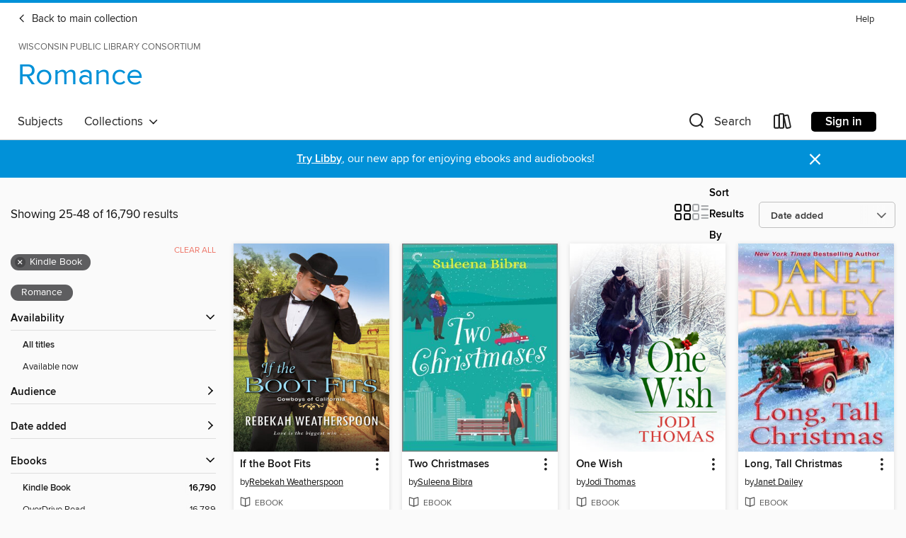

--- FILE ---
content_type: text/html; charset=utf-8
request_url: https://wplc.overdrive.com/wplc-107/romance/search?page=2&sortBy=newlyadded&format=ebook-kindle&subject=77
body_size: 48777
content:
<!DOCTYPE html>
<html lang="en" dir="ltr" class="no-js">
    <head>
        
    
        
    

    <meta name="twitter:title" property="og:title" content="Wisconsin Public Library Consortium"/>
    <meta name="twitter:description" property="og:description" content="See search results in the Wisconsin Public Library Consortium digital collection."/>
    <meta name="twitter:image" property="og:image" content="https://thunder.cdn.overdrive.com/logo-resized/669?1722442884"/>
    <meta property="og:url" content="/wplc-107/romance/search?page=2&amp;sortBy=newlyadded&amp;format=ebook-kindle&amp;subject=77"/>
    <meta name="twitter:card" content="summary" />
    <meta property="og:site_name" content="Wisconsin Public Library Consortium" />
    <meta name="twitter:site" content="@OverDriveLibs" />
    <meta property="og:locale" content="en" />
    <meta name="description" content="See search results in the Wisconsin Public Library Consortium digital collection." />

        <meta http-equiv="X-UA-Compatible" content="IE=edge,chrome=1">
<meta name="viewport" content="width=device-width, initial-scale=1.0 user-scalable=1">





    
        
            
        
        
            
        

        <title>Romance - Romance - Wisconsin Public Library Consortium - OverDrive</title>
    


<link rel='shortcut icon' type='image/x-icon' href='https://lightning.od-cdn.com/static/img/favicon.bb86d660d3929b5c0c65389d6a8e8aba.ico' />


    
        <meta name="twitter:title" property="og:title" content="Wisconsin Public Library Consortium"/>
        <meta name="twitter:description" property="og:description" content="Browse, borrow, and enjoy titles from the Wisconsin Public Library Consortium digital collection."/>
        <meta name="twitter:image" property="og:image" content="https://thunder.cdn.overdrive.com/logo-resized/669?1722442884"/>
        <meta property="og:url" content="/wplc-107/romance/search?page=2&amp;sortBy=newlyadded&amp;format=ebook-kindle&amp;subject=77"/>
        <meta name="twitter:card" content="summary" />
        <meta property="og:site_name" content="Wisconsin Public Library Consortium" />
        <meta name="twitter:site" content="@OverDriveLibs" />
        <meta property="og:locale" content="en" />
        
    



        <link rel="stylesheet" type="text/css" href="https://lightning.od-cdn.com/static/vendor.bundle.min.5eabf64aeb625aca9acda7ccc8bb0256.css" onerror="cdnError(this)" />
        <link rel="stylesheet" type="text/css" href="https://lightning.od-cdn.com/static/app.bundle.min.0daacbc20b85e970d37a37fe3fc3b92b.css" onerror="cdnError(this)" />
        <link rel='shortcut icon' type='image/x-icon' href='https://lightning.od-cdn.com/static/img/favicon.bb86d660d3929b5c0c65389d6a8e8aba.ico' />

        
    <link rel="stylesheet" type="text/css" href="https://lightning.od-cdn.com/static/faceted-media.min.4cf2f9699e20c37ba2839a67bcf88d4d.css" />


        

<link rel="stylesheet" type="text/css" href="/assets/v3/css/45b2cd3100fbdebbdb6e3d5fa7e06ec7/colors.css?primary=%23045588&primaryR=4&primaryG=85&primaryB=136&primaryFontColor=%23fff&secondary=%230191d8&secondaryR=1&secondaryG=145&secondaryB=216&secondaryFontColor=%23fff&bannerIsSecondaryColor=false&defaultColor=%23222">

        <script>
    window.OverDrive = window.OverDrive || {};
    window.OverDrive.colors = {};
    window.OverDrive.colors.primary = "#045588";
    window.OverDrive.colors.secondary = "#0191d8";
    window.OverDrive.tenant = 80;
    window.OverDrive.libraryName = "Wisconsin Public Library Consortium";
    window.OverDrive.advantageKey = "wplc-107";
    window.OverDrive.libraryKey = "wplc-107";
    window.OverDrive.accountIds = [-1,107];
    window.OverDrive.parentAccountKey = "wplc";
    window.OverDrive.allFeatures = "";
    window.OverDrive.libraryConfigurations = {"autocomplete":{"enabled":true},"content-holds":{"enabled":true},"getACard":{"enabled":false},"backToMainCollectionLink":{"enabled":true},"promoteLibby":{"enabled":true},"switchToLibby":{"enabled":true},"disableOdAppAccess":{"enabled":true},"bannerIsSecondaryColor":{"enabled":false},"lexileScores":{"enabled":true},"atosLevels":{"enabled":true},"gradeLevels":{"enabled":true},"interestLevels":{"enabled":true},"readingHistory":{"enabled":true},"reciprocalLending":{"enabled":true},"OzoneAuthentication":{"enabled":true},"Notifications":{"enabled":true},"kindleFooter":{"enabled":true},"kindleNav":{"enabled":true},"kindleLoanFormatLimit":{"enabled":true},"kindleSearchOffer":{"enabled":true},"kindleLoanOffer":{"enabled":true},"sampleOnlyMode":{},"luckyDayMenuLink":{"enabled":true},"disableWishlist":{"enabled":false},"simplifiedNavigationBar":{"enabled":false},"geo-idc":{"enabled":false},"libby-footer-promo":{"enabled":false}};
    window.OverDrive.mediaItems = {"1943475":{"reserveId":"8296b9bb-c5f8-4372-b63d-4c2e1c8f8ef8","subjects":[{"id":"26","name":"Fiction"},{"id":"77","name":"Romance"},{"id":"123","name":"Humor (Fiction)"}],"bisacCodes":["FIC027000","FIC027020"],"bisac":[{"code":"FIC027000","description":"Fiction / Romance / General"},{"code":"FIC027020","description":"Fiction / Romance / Contemporary"}],"levels":[],"creators":[{"id":855653,"name":"Gerald A. Browne","role":"Author","sortName":"Browne, Gerald A."}],"languages":[{"id":"en","name":"English"}],"imprint":{"id":"9666","name":"Open Road Media Mystery & Thriller"},"isBundledChild":false,"ratings":{"maturityLevel":{"id":"adultonly","name":"Adult Only"},"naughtyScore":{"id":"Erotic","name":"Erotic"}},"constraints":{"isDisneyEulaRequired":false},"reviewCounts":{"premium":0,"publisherSupplier":1},"isAvailable":true,"isPreReleaseTitle":false,"estimatedReleaseDate":"2014-10-21T04:00:00Z","sample":{"href":"https://samples.overdrive.com/it-s-all-zoo?.epub-sample.overdrive.com"},"publisher":{"id":"94630","name":"Open Road Media Mystery & Thriller"},"subtitle":"A Paris Love Story","description":"New York Times–bestselling author Gerald A. Browne's stylish debut novel about a pair of unlikely lovers in 1960s Paris It's not the prostitutes who are keeping Lillian awake. She may share her apartment building with a bordello, but the sounds...","holdsCount":0,"isFastlane":false,"availabilityType":"always","isRecommendableToLibrary":true,"isOwned":true,"isHoldable":true,"isAdvantageFiltered":false,"visitorEligible":false,"juvenileEligible":false,"youngAdultEligible":false,"contentAccessLevels":0,"classifications":{},"type":{"id":"ebook","name":"eBook"},"covers":{"cover150Wide":{"href":"https://img1.od-cdn.com/ImageType-150/2363-1/{8296B9BB-C5F8-4372-B63D-4C2E1C8F8EF8}IMG150.JPG","height":200,"width":150,"primaryColor":{"hex":"#2F8BB4","rgb":{"red":47,"green":139,"blue":180}},"isPlaceholderImage":false},"cover300Wide":{"href":"https://img2.od-cdn.com/ImageType-400/2363-1/{8296B9BB-C5F8-4372-B63D-4C2E1C8F8EF8}IMG400.JPG","height":400,"width":300,"primaryColor":{"hex":"#2F8BB4","rgb":{"red":47,"green":139,"blue":180}},"isPlaceholderImage":false},"cover510Wide":{"href":"https://img2.od-cdn.com/ImageType-100/2363-1/{8296B9BB-C5F8-4372-B63D-4C2E1C8F8EF8}IMG100.JPG","height":680,"width":510,"primaryColor":{"hex":"#2F8BB4","rgb":{"red":47,"green":139,"blue":180}},"isPlaceholderImage":false}},"id":"1943475","firstCreatorName":"Gerald A. Browne","firstCreatorId":855653,"firstCreatorSortName":"Browne, Gerald A.","title":"It's All Zoo","sortTitle":"Its All Zoo A Paris Love Story","starRating":2.3,"starRatingCount":20,"publishDate":"2014-10-21T00:00:00Z","publishDateText":"10/21/2014","formats":[{"identifiers":[{"type":"ASIN","value":"B00N4ERMUA"}],"rights":[],"onSaleDateUtc":"2014-10-21T04:00:00+00:00","hasAudioSynchronizedText":false,"isBundleParent":false,"bundledContent":[],"fulfillmentType":"kindle","id":"ebook-kindle","name":"Kindle Book"},{"identifiers":[{"type":"ISBN","value":"9781453268445"}],"rights":[],"onSaleDateUtc":"2014-10-21T04:00:00+00:00","hasAudioSynchronizedText":false,"isBundleParent":false,"isbn":"9781453268445","bundledContent":[],"sample":{"href":"https://samples.overdrive.com/it-s-all-zoo?.epub-sample.overdrive.com"},"fulfillmentType":"bifocal","id":"ebook-overdrive","name":"OverDrive Read"},{"identifiers":[{"type":"ISBN","value":"9781453268445"}],"rights":[],"fileSize":1556119,"onSaleDateUtc":"2014-10-21T04:00:00+00:00","hasAudioSynchronizedText":false,"isBundleParent":false,"isbn":"9781453268445","bundledContent":[],"fulfillmentType":"epub","accessibilityStatements":{"waysOfReading":["NoInfoForModifiableDisplay","SomeNonVisualReadingSupport"],"conformance":["NoInfoForStandards"],"navigation":[],"richContent":[],"hazards":["HazardsUnknown"],"legalConsiderations":[],"additionalInformation":[]},"id":"ebook-epub-adobe","name":"EPUB eBook"},{"identifiers":[{"type":"KoboBookID","value":"a15e1b4e-8ed0-3591-95f1-5cd78dde7caf"}],"rights":[],"onSaleDateUtc":"2014-10-21T04:00:00+00:00","hasAudioSynchronizedText":false,"isBundleParent":false,"bundledContent":[],"fulfillmentType":"kobo","id":"ebook-kobo","name":"Kobo eBook"}],"publisherAccount":{"id":"6171","name":"Open Road Integrated Media"}},"1946757":{"reserveId":"1740b829-0133-4a2a-8d79-a30c54943d09","subjects":[{"id":"26","name":"Fiction"},{"id":"77","name":"Romance"},{"id":"115","name":"Historical Fiction"}],"bisacCodes":["FIC014000","FIC027050","FIC027260"],"bisac":[{"code":"FIC014000","description":"FICTION / Historical / General"},{"code":"FIC027050","description":"Fiction / Romance / Historical / General"},{"code":"FIC027260","description":"Fiction / Romance / Action & Adventure"}],"levels":[],"creators":[{"id":231032,"name":"Jane Feather","role":"Author","sortName":"Feather, Jane"}],"languages":[{"id":"en","name":"English"}],"imprint":{"id":"128683","name":"Zebra"},"isBundledChild":false,"ratings":{"maturityLevel":{"id":"generalcontent","name":"General content"},"naughtyScore":{"id":"GeneralContent","name":"General content"}},"constraints":{"isDisneyEulaRequired":false},"reviewCounts":{"premium":0,"publisherSupplier":0},"isAvailable":true,"isPreReleaseTitle":false,"estimatedReleaseDate":"2014-08-26T04:00:00Z","sample":{"href":"https://samples.overdrive.com/loves-charade?.epub-sample.overdrive.com"},"publisher":{"id":"212017","name":"Zebra Books"},"description":"<P><B>For an English nobleman, it's a dangerous time to be in Paris&#8212;and in love&#8212;in this suspenseful historical romance by a <I>New York Times</I>&#8211;bestselling author.</B></P><P>When Justin, Earl of Linton, found a half-starved...","holdsCount":0,"isFastlane":false,"availabilityType":"always","isRecommendableToLibrary":true,"isOwned":true,"isHoldable":true,"isAdvantageFiltered":false,"visitorEligible":false,"juvenileEligible":false,"youngAdultEligible":false,"contentAccessLevels":0,"classifications":{},"type":{"id":"ebook","name":"eBook"},"covers":{"cover150Wide":{"href":"https://img2.od-cdn.com/ImageType-150/6852-1/{1740B829-0133-4A2A-8D79-A30C54943D09}IMG150.JPG","height":200,"width":150,"primaryColor":{"hex":"#F2D19E","rgb":{"red":242,"green":209,"blue":158}},"isPlaceholderImage":false},"cover300Wide":{"href":"https://img2.od-cdn.com/ImageType-400/6852-1/{1740B829-0133-4A2A-8D79-A30C54943D09}IMG400.JPG","height":400,"width":300,"primaryColor":{"hex":"#FBD7A7","rgb":{"red":251,"green":215,"blue":167}},"isPlaceholderImage":false},"cover510Wide":{"href":"https://img3.od-cdn.com/ImageType-100/6852-1/{1740B829-0133-4A2A-8D79-A30C54943D09}IMG100.JPG","height":680,"width":510,"primaryColor":{"hex":"#FAD09E","rgb":{"red":250,"green":208,"blue":158}},"isPlaceholderImage":false}},"id":"1946757","firstCreatorName":"Jane Feather","firstCreatorId":231032,"firstCreatorSortName":"Feather, Jane","title":"Love's Charade","sortTitle":"Loves Charade","starRating":3.3,"starRatingCount":244,"publishDate":"2014-08-26T00:00:00Z","publishDateText":"08/26/2014","formats":[{"identifiers":[{"type":"PublisherCatalogNumber","value":"464277"},{"type":"ASIN","value":"B00NAAQ5HE"}],"rights":[],"onSaleDateUtc":"2014-08-26T04:00:00+00:00","hasAudioSynchronizedText":false,"isBundleParent":false,"bundledContent":[],"fulfillmentType":"kindle","id":"ebook-kindle","name":"Kindle Book"},{"identifiers":[{"type":"ISBN","value":"9781420138795"},{"type":"PublisherCatalogNumber","value":"464277"}],"rights":[],"onSaleDateUtc":"2014-08-26T04:00:00+00:00","hasAudioSynchronizedText":false,"isBundleParent":false,"isbn":"9781420138795","bundledContent":[],"sample":{"href":"https://samples.overdrive.com/loves-charade?.epub-sample.overdrive.com"},"fulfillmentType":"bifocal","id":"ebook-overdrive","name":"OverDrive Read"},{"identifiers":[{"type":"ISBN","value":"9781420138795"},{"type":"PublisherCatalogNumber","value":"464277"}],"rights":[],"fileSize":3795370,"onSaleDateUtc":"2014-08-26T04:00:00+00:00","hasAudioSynchronizedText":false,"isBundleParent":false,"isbn":"9781420138795","bundledContent":[],"fulfillmentType":"epub","accessibilityStatements":{"waysOfReading":["NoInfoForModifiableDisplay","SomeNonVisualReadingSupport"],"conformance":["NoInfoForStandards"],"navigation":[],"richContent":[],"hazards":[],"legalConsiderations":[],"additionalInformation":[]},"id":"ebook-epub-adobe","name":"EPUB eBook"},{"identifiers":[{"type":"PublisherCatalogNumber","value":"464277"},{"type":"KoboBookID","value":"b935b754-f633-3381-b794-516f8d18485a"}],"rights":[],"onSaleDateUtc":"2014-08-26T04:00:00+00:00","hasAudioSynchronizedText":false,"isBundleParent":false,"bundledContent":[],"fulfillmentType":"kobo","id":"ebook-kobo","name":"Kobo eBook"}],"publisherAccount":{"id":"36087","name":"Lightning Source Inc"}},"1986526":{"reserveId":"2833d93e-9e14-453a-97fd-4eea4be22253","subjects":[{"id":"26","name":"Fiction"},{"id":"77","name":"Romance"},{"id":"115","name":"Historical Fiction"},{"id":"123","name":"Humor (Fiction)"}],"bisacCodes":["FIC014000","FIC027070","FIC027250"],"bisac":[{"code":"FIC014000","description":"FICTION / Historical / General"},{"code":"FIC027070","description":"Fiction / Romance / Historical / Regency"},{"code":"FIC027250","description":"Fiction / Romance / Romantic Comedy"}],"levels":[],"creators":[{"id":867751,"name":"Joanna Shupe","role":"Author","sortName":"Shupe, Joanna"}],"languages":[{"id":"en","name":"English"}],"imprint":{"id":"128683","name":"Zebra"},"isBundledChild":false,"ratings":{"maturityLevel":{"id":"generalcontent","name":"General content"},"naughtyScore":{"id":"GeneralContent","name":"General content"}},"constraints":{"isDisneyEulaRequired":false},"reviewCounts":{"premium":3,"publisherSupplier":0},"isAvailable":true,"isPreReleaseTitle":false,"estimatedReleaseDate":"2015-04-01T04:00:00Z","sample":{"href":"https://samples.overdrive.com/courtesan-duchess?.epub-sample.overdrive.com"},"publisher":{"id":"212017","name":"Zebra Books"},"series":"Wicked Deceptions","description":"<P><B>In this wickedly sexy Regency romance series debut, a Duchess plays seductress in a cunning scheme that leads to love.</B><BR /> Julia, Duchess of Colton, has a cunning plan to banish her debts. All she has to do is seduce her estranged...","holdsCount":0,"isFastlane":false,"availabilityType":"always","isRecommendableToLibrary":true,"isOwned":true,"isHoldable":true,"isAdvantageFiltered":false,"visitorEligible":false,"juvenileEligible":false,"youngAdultEligible":false,"contentAccessLevels":0,"classifications":{},"type":{"id":"ebook","name":"eBook"},"covers":{"cover150Wide":{"href":"https://img1.od-cdn.com/ImageType-150/6852-1/{2833D93E-9E14-453A-97FD-4EEA4BE22253}IMG150.JPG","height":200,"width":150,"primaryColor":{"hex":"#FFFFFF","rgb":{"red":255,"green":255,"blue":255}},"isPlaceholderImage":false},"cover300Wide":{"href":"https://img1.od-cdn.com/ImageType-400/6852-1/{2833D93E-9E14-453A-97FD-4EEA4BE22253}IMG400.JPG","height":400,"width":300,"primaryColor":{"hex":"#FEFEFE","rgb":{"red":254,"green":254,"blue":254}},"isPlaceholderImage":false},"cover510Wide":{"href":"https://img3.od-cdn.com/ImageType-100/6852-1/{2833D93E-9E14-453A-97FD-4EEA4BE22253}IMG100.JPG","height":680,"width":510,"primaryColor":{"hex":"#FEFEFE","rgb":{"red":254,"green":254,"blue":254}},"isPlaceholderImage":false}},"id":"1986526","firstCreatorName":"Joanna Shupe","firstCreatorId":867751,"firstCreatorSortName":"Shupe, Joanna","title":"The Courtesan Duchess","sortTitle":"Courtesan Duchess","starRating":3.8,"starRatingCount":643,"publishDate":"2015-04-01T00:00:00Z","publishDateText":"04/01/2015","formats":[{"identifiers":[{"type":"PublisherCatalogNumber","value":"250138"},{"type":"ASIN","value":"B00OEW5S0W"}],"rights":[],"onSaleDateUtc":"2015-04-01T04:00:00+00:00","hasAudioSynchronizedText":false,"isBundleParent":false,"bundledContent":[],"fulfillmentType":"kindle","id":"ebook-kindle","name":"Kindle Book"},{"identifiers":[{"type":"ISBN","value":"9781420135534"},{"type":"PublisherCatalogNumber","value":"250138"}],"rights":[],"onSaleDateUtc":"2015-04-01T04:00:00+00:00","hasAudioSynchronizedText":false,"isBundleParent":false,"isbn":"9781420135534","bundledContent":[],"sample":{"href":"https://samples.overdrive.com/courtesan-duchess?.epub-sample.overdrive.com"},"fulfillmentType":"bifocal","id":"ebook-overdrive","name":"OverDrive Read"},{"identifiers":[{"type":"ISBN","value":"9781420135534"},{"type":"PublisherCatalogNumber","value":"250138"}],"rights":[],"fileSize":441857,"onSaleDateUtc":"2015-04-01T04:00:00+00:00","hasAudioSynchronizedText":false,"isBundleParent":false,"isbn":"9781420135534","bundledContent":[],"fulfillmentType":"epub","accessibilityStatements":{"waysOfReading":["NoInfoForModifiableDisplay","SomeNonVisualReadingSupport"],"conformance":["NoInfoForStandards"],"navigation":[],"richContent":[],"hazards":[],"legalConsiderations":[],"additionalInformation":[]},"id":"ebook-epub-adobe","name":"EPUB eBook"},{"identifiers":[{"type":"PublisherCatalogNumber","value":"250138"},{"type":"KoboBookID","value":"61c8abbb-ae58-3554-b3a0-1c06cfff66d2"}],"rights":[],"onSaleDateUtc":"2015-04-01T04:00:00+00:00","hasAudioSynchronizedText":false,"isBundleParent":false,"bundledContent":[],"fulfillmentType":"kobo","id":"ebook-kobo","name":"Kobo eBook"}],"publisherAccount":{"id":"36087","name":"Lightning Source Inc"},"detailedSeries":{"seriesId":924483,"seriesName":"Wicked Deceptions","readingOrder":"1","rank":1}},"2174700":{"reserveId":"2d8de76c-162f-4334-9e1d-f90ae238bb39","subjects":[{"id":"26","name":"Fiction"},{"id":"49","name":"Literature"},{"id":"77","name":"Romance"},{"id":"95","name":"Western"}],"bisacCodes":["FIC027020","FIC027100","FIC027290"],"bisac":[{"code":"FIC027020","description":"Fiction / Romance / Contemporary"},{"code":"FIC027100","description":"Fiction / Romance / Western"},{"code":"FIC027290","description":"Fiction / Romance / Holiday "}],"levels":[],"creators":[{"id":520504,"name":"Janet Dailey","role":"Author","sortName":"Dailey, Janet"}],"languages":[{"id":"en","name":"English"}],"imprint":{"id":"128683","name":"Zebra"},"isBundledChild":false,"ratings":{"maturityLevel":{"id":"generalcontent","name":"General content"},"naughtyScore":{"id":"GeneralContent","name":"General content"}},"constraints":{"isDisneyEulaRequired":false},"reviewCounts":{"premium":1,"publisherSupplier":0},"isAvailable":true,"isPreReleaseTitle":false,"estimatedReleaseDate":"2015-10-01T04:00:00Z","sample":{"href":"https://samples.overdrive.com/?crid=2d8de76c-162f-4334-9e1d-f90ae238bb39&.epub-sample.overdrive.com"},"publisher":{"id":"212017","name":"Zebra Books"},"series":"A Cowboy Christmas","description":"<P><B>A widowed mother gets a second chance at love with a high school crush in this heartwarming holiday romance by a <I>New York Times</I> bestseller.</B></P><P>Facing foreclosure on her California home, widowed Kylie Wayne is grateful to...","holdsCount":0,"isFastlane":false,"availabilityType":"always","isRecommendableToLibrary":true,"isOwned":true,"isHoldable":true,"isAdvantageFiltered":false,"visitorEligible":false,"juvenileEligible":false,"youngAdultEligible":false,"contentAccessLevels":0,"classifications":{},"type":{"id":"ebook","name":"eBook"},"covers":{"cover150Wide":{"href":"https://img1.od-cdn.com/ImageType-150/6852-1/{2D8DE76C-162F-4334-9E1D-F90AE238BB39}IMG150.JPG","height":200,"width":150,"primaryColor":{"hex":"#BAD8F0","rgb":{"red":186,"green":216,"blue":240}},"isPlaceholderImage":false},"cover300Wide":{"href":"https://img1.od-cdn.com/ImageType-400/6852-1/{2D8DE76C-162F-4334-9E1D-F90AE238BB39}IMG400.JPG","height":400,"width":300,"primaryColor":{"hex":"#B9D9F0","rgb":{"red":185,"green":217,"blue":240}},"isPlaceholderImage":false},"cover510Wide":{"href":"https://img1.od-cdn.com/ImageType-100/6852-1/{2D8DE76C-162F-4334-9E1D-F90AE238BB39}IMG100.JPG","height":680,"width":510,"primaryColor":{"hex":"#B2D6EC","rgb":{"red":178,"green":214,"blue":236}},"isPlaceholderImage":false}},"id":"2174700","firstCreatorName":"Janet Dailey","firstCreatorId":520504,"firstCreatorSortName":"Dailey, Janet","title":"Long, Tall Christmas","sortTitle":"Long Tall Christmas","starRating":3.9,"starRatingCount":338,"publishDate":"2015-10-01T00:00:00Z","publishDateText":"10/01/2015","formats":[{"identifiers":[{"type":"PublisherCatalogNumber","value":"252085"},{"type":"ASIN","value":"B00RRT3126"}],"rights":[],"onSaleDateUtc":"2015-10-01T04:00:00+00:00","hasAudioSynchronizedText":false,"isBundleParent":false,"bundledContent":[],"fulfillmentType":"kindle","id":"ebook-kindle","name":"Kindle Book"},{"identifiers":[{"type":"ISBN","value":"9781420135107"},{"type":"PublisherCatalogNumber","value":"252085"}],"rights":[],"fileSize":1688582,"onSaleDateUtc":"2015-10-01T04:00:00+00:00","hasAudioSynchronizedText":false,"isBundleParent":false,"isbn":"9781420135107","bundledContent":[],"sample":{"href":"https://samples.overdrive.com/?crid=2d8de76c-162f-4334-9e1d-f90ae238bb39&.epub-sample.overdrive.com"},"fulfillmentType":"bifocal","id":"ebook-overdrive","name":"OverDrive Read"},{"identifiers":[{"type":"ISBN","value":"9781420135107"},{"type":"PublisherCatalogNumber","value":"252085"}],"rights":[],"fileSize":1692302,"onSaleDateUtc":"2015-10-01T04:00:00+00:00","hasAudioSynchronizedText":false,"isBundleParent":false,"isbn":"9781420135107","bundledContent":[],"fulfillmentType":"epub","accessibilityStatements":{"waysOfReading":["NoInfoForModifiableDisplay","SomeNonVisualReadingSupport"],"conformance":["NoInfoForStandards"],"navigation":[],"richContent":[],"hazards":[],"legalConsiderations":[],"additionalInformation":[]},"id":"ebook-epub-adobe","name":"EPUB eBook"},{"identifiers":[{"type":"PublisherCatalogNumber","value":"252085"},{"type":"KoboBookID","value":"312041e3-416b-3f58-8701-6df8d2152e0e"}],"rights":[],"onSaleDateUtc":"2015-10-01T04:00:00+00:00","hasAudioSynchronizedText":false,"isBundleParent":false,"bundledContent":[],"fulfillmentType":"kobo","id":"ebook-kobo","name":"Kobo eBook"}],"publisherAccount":{"id":"36087","name":"Lightning Source Inc"},"detailedSeries":{"seriesId":722035,"seriesName":"A Cowboy Christmas","readingOrder":"1","rank":1}},"2217381":{"reserveId":"58ee2f41-fe11-4677-a2b1-4586334d1bbe","subjects":[{"id":"26","name":"Fiction"},{"id":"77","name":"Romance"},{"id":"86","name":"Suspense"},{"id":"95","name":"Western"}],"bisacCodes":["FIC027020","FIC027100","FIC027110"],"bisac":[{"code":"FIC027020","description":"Fiction / Romance / Contemporary"},{"code":"FIC027100","description":"Fiction / Romance / Western"},{"code":"FIC027110","description":"Fiction / Romance / Suspense"}],"levels":[],"creators":[{"id":520504,"name":"Janet Dailey","role":"Author","sortName":"Dailey, Janet"}],"languages":[{"id":"en","name":"English"}],"imprint":{"id":"128683","name":"Zebra"},"isBundledChild":false,"ratings":{"maturityLevel":{"id":"generalcontent","name":"General content"},"naughtyScore":{"id":"GeneralContent","name":"General content"}},"constraints":{"isDisneyEulaRequired":false},"reviewCounts":{"premium":0,"publisherSupplier":0},"isAvailable":true,"isPreReleaseTitle":false,"estimatedReleaseDate":"2015-03-31T04:00:00Z","sample":{"href":"https://samples.overdrive.com/texas-true-58ee2f?.epub-sample.overdrive.com"},"publisher":{"id":"212017","name":"Zebra Books"},"series":"The Tylers of Texas","description":"<P><B>A second chance for a veteran and his sweetheart comes at a price in this romance from the <I>New York Times</I>&#8211;bestselling author of the Calder Saga.</B><BR /><B>He's the one who got away...</B><BR /> The cowboy who claimed her...","holdsCount":0,"isFastlane":true,"availabilityType":"always","isRecommendableToLibrary":true,"isOwned":true,"isHoldable":true,"isAdvantageFiltered":false,"visitorEligible":false,"juvenileEligible":false,"youngAdultEligible":false,"contentAccessLevels":0,"classifications":{},"type":{"id":"ebook","name":"eBook"},"covers":{"cover150Wide":{"href":"https://img3.od-cdn.com/ImageType-150/6852-1/{58EE2F41-FE11-4677-A2B1-4586334D1BBE}IMG150.JPG","height":200,"width":150,"primaryColor":{"hex":"#E5EFF8","rgb":{"red":229,"green":239,"blue":248}},"isPlaceholderImage":false},"cover300Wide":{"href":"https://img3.od-cdn.com/ImageType-400/6852-1/{58EE2F41-FE11-4677-A2B1-4586334D1BBE}IMG400.JPG","height":400,"width":300,"primaryColor":{"hex":"#E7F0F9","rgb":{"red":231,"green":240,"blue":249}},"isPlaceholderImage":false},"cover510Wide":{"href":"https://img2.od-cdn.com/ImageType-100/6852-1/{58EE2F41-FE11-4677-A2B1-4586334D1BBE}IMG100.JPG","height":680,"width":510,"primaryColor":{"hex":"#E7F0F9","rgb":{"red":231,"green":240,"blue":249}},"isPlaceholderImage":false}},"id":"2217381","firstCreatorName":"Janet Dailey","firstCreatorId":520504,"firstCreatorSortName":"Dailey, Janet","title":"Texas True","sortTitle":"Texas True","starRating":4,"starRatingCount":246,"publishDate":"2015-03-31T00:00:00Z","publishDateText":"03/31/2015","formats":[{"identifiers":[{"type":"PublisherCatalogNumber","value":"250083"},{"type":"ASIN","value":"B00VEG2BWY"}],"rights":[],"onSaleDateUtc":"2015-03-31T04:00:00+00:00","hasAudioSynchronizedText":false,"isBundleParent":false,"bundledContent":[],"fulfillmentType":"kindle","id":"ebook-kindle","name":"Kindle Book"},{"identifiers":[{"type":"ISBN","value":"9781420133752"},{"type":"PublisherCatalogNumber","value":"250083"}],"rights":[],"fileSize":687761,"onSaleDateUtc":"2015-03-31T04:00:00+00:00","hasAudioSynchronizedText":false,"isBundleParent":false,"isbn":"9781420133752","bundledContent":[],"sample":{"href":"https://samples.overdrive.com/texas-true-58ee2f?.epub-sample.overdrive.com"},"fulfillmentType":"bifocal","id":"ebook-overdrive","name":"OverDrive Read"},{"identifiers":[{"type":"ISBN","value":"9781420133752"},{"type":"PublisherCatalogNumber","value":"250083"}],"rights":[],"fileSize":489217,"onSaleDateUtc":"2015-03-31T04:00:00+00:00","hasAudioSynchronizedText":false,"isBundleParent":false,"isbn":"9781420133752","bundledContent":[],"fulfillmentType":"epub","accessibilityStatements":{"waysOfReading":["NoInfoForModifiableDisplay","SomeNonVisualReadingSupport"],"conformance":["NoInfoForStandards"],"navigation":[],"richContent":[],"hazards":[],"legalConsiderations":[],"additionalInformation":[]},"id":"ebook-epub-adobe","name":"EPUB eBook"},{"identifiers":[{"type":"PublisherCatalogNumber","value":"250083"},{"type":"KoboBookID","value":"c2aea39d-3f60-3713-9fed-d0bff71bcba6"}],"rights":[],"onSaleDateUtc":"2015-03-31T04:00:00+00:00","hasAudioSynchronizedText":false,"isBundleParent":false,"bundledContent":[],"fulfillmentType":"kobo","id":"ebook-kobo","name":"Kobo eBook"}],"publisherAccount":{"id":"36087","name":"Lightning Source Inc"},"detailedSeries":{"seriesId":554243,"seriesName":"The Tylers of Texas","readingOrder":"1","rank":3}},"2606947":{"reserveId":"500ecb1f-c8e5-4ce7-9c48-be87a8ba21ee","subjects":[{"id":"26","name":"Fiction"},{"id":"77","name":"Romance"},{"id":"115","name":"Historical Fiction"},{"id":"123","name":"Humor (Fiction)"}],"bisacCodes":["FIC027070","FIC027250","FIC044000"],"bisac":[{"code":"FIC027070","description":"Fiction / Romance / Historical / Regency"},{"code":"FIC027250","description":"Fiction / Romance / Romantic Comedy"},{"code":"FIC044000","description":"Fiction / Contemporary Women"}],"levels":[],"creators":[{"id":666034,"name":"Ella Quinn","role":"Author","sortName":"Quinn, Ella"}],"languages":[{"id":"en","name":"English"}],"imprint":{"id":"128707","name":"Zebra Shout"},"isBundledChild":false,"ratings":{"maturityLevel":{"id":"generalcontent","name":"General content"},"naughtyScore":{"id":"GeneralContent","name":"General content"}},"constraints":{"isDisneyEulaRequired":false},"reviewCounts":{"premium":2,"publisherSupplier":0},"isAvailable":true,"isPreReleaseTitle":false,"estimatedReleaseDate":"2016-09-01T04:00:00Z","sample":{"href":"https://samples.overdrive.com/?crid=500ecb1f-c8e5-4ce7-9c48-be87a8ba21ee&.epub-sample.overdrive.com"},"publisher":{"id":"212017","name":"Zebra Books"},"series":"The Worthingtons","description":"<P><B>An unconventional woman might be the perfect match for a stuffy Englishman in the continuation of this <I>USA Today</I>&#8211;bestselling Regency romance series.</B></P><P>The Dowager Lady Worthington isn't quite sure what to make of...","holdsCount":0,"isFastlane":false,"availabilityType":"always","isRecommendableToLibrary":true,"isOwned":true,"isHoldable":true,"isAdvantageFiltered":false,"visitorEligible":false,"juvenileEligible":false,"youngAdultEligible":false,"contentAccessLevels":0,"classifications":{},"type":{"id":"ebook","name":"eBook"},"covers":{"cover150Wide":{"href":"https://img3.od-cdn.com/ImageType-150/6852-1/{500ECB1F-C8E5-4CE7-9C48-BE87A8BA21EE}IMG150.JPG","height":200,"width":150,"primaryColor":{"hex":"#9BBBE1","rgb":{"red":155,"green":187,"blue":225}},"isPlaceholderImage":false},"cover300Wide":{"href":"https://img1.od-cdn.com/ImageType-400/6852-1/{500ECB1F-C8E5-4CE7-9C48-BE87A8BA21EE}IMG400.JPG","height":400,"width":300,"primaryColor":{"hex":"#9DBDE3","rgb":{"red":157,"green":189,"blue":227}},"isPlaceholderImage":false},"cover510Wide":{"href":"https://img3.od-cdn.com/ImageType-100/6852-1/{500ECB1F-C8E5-4CE7-9C48-BE87A8BA21EE}IMG100.JPG","height":680,"width":510,"primaryColor":{"hex":"#9DBDE4","rgb":{"red":157,"green":189,"blue":228}},"isPlaceholderImage":false}},"id":"2606947","firstCreatorName":"Ella Quinn","firstCreatorId":666034,"firstCreatorSortName":"Quinn, Ella","title":"When a Marquis Chooses a Bride","sortTitle":"When a Marquis Chooses a Bride","starRating":3.7,"starRatingCount":338,"publishDate":"2016-09-01T00:00:00Z","publishDateText":"09/01/2016","formats":[{"identifiers":[{"type":"PublisherCatalogNumber","value":"536349"},{"type":"ASIN","value":"B0190HGU6Q"}],"rights":[],"onSaleDateUtc":"2016-09-01T04:00:00+00:00","hasAudioSynchronizedText":false,"isBundleParent":false,"bundledContent":[],"fulfillmentType":"kindle","id":"ebook-kindle","name":"Kindle Book"},{"identifiers":[{"type":"ISBN","value":"9781420139587"},{"type":"PublisherCatalogNumber","value":"536349"}],"rights":[],"fileSize":2542243,"onSaleDateUtc":"2016-09-01T04:00:00+00:00","hasAudioSynchronizedText":false,"isBundleParent":false,"isbn":"9781420139587","bundledContent":[],"sample":{"href":"https://samples.overdrive.com/?crid=500ecb1f-c8e5-4ce7-9c48-be87a8ba21ee&.epub-sample.overdrive.com"},"fulfillmentType":"bifocal","id":"ebook-overdrive","name":"OverDrive Read"},{"identifiers":[{"type":"ISBN","value":"9781420139587"},{"type":"PublisherCatalogNumber","value":"536349"}],"rights":[],"fileSize":983662,"onSaleDateUtc":"2016-09-01T04:00:00+00:00","hasAudioSynchronizedText":false,"isBundleParent":false,"isbn":"9781420139587","bundledContent":[],"fulfillmentType":"epub","accessibilityStatements":{"waysOfReading":["NoInfoForModifiableDisplay","SomeNonVisualReadingSupport"],"conformance":["NoInfoForStandards"],"navigation":[],"richContent":[],"hazards":[],"legalConsiderations":[],"additionalInformation":[]},"id":"ebook-epub-adobe","name":"EPUB eBook"},{"identifiers":[{"type":"PublisherCatalogNumber","value":"536349"},{"type":"KoboBookID","value":"a05ed749-2e12-33f5-ad40-8adcb8ca46d1"}],"rights":[],"onSaleDateUtc":"2016-09-01T04:00:00+00:00","hasAudioSynchronizedText":false,"isBundleParent":false,"bundledContent":[],"fulfillmentType":"kobo","id":"ebook-kobo","name":"Kobo eBook"}],"publisherAccount":{"id":"36087","name":"Lightning Source Inc"},"detailedSeries":{"seriesId":582611,"seriesName":"The Worthingtons","readingOrder":"2","rank":7}},"2623787":{"reserveId":"fc8ecfef-02fc-4b21-bc30-3432242d588b","subjects":[{"id":"26","name":"Fiction"},{"id":"77","name":"Romance"},{"id":"115","name":"Historical Fiction"},{"id":"123","name":"Humor (Fiction)"}],"bisacCodes":["FIC027200","FIC027250"],"bisac":[{"code":"FIC027200","description":"Fiction / Romance / Historical / 20th Century"},{"code":"FIC027250","description":"Fiction / Romance / Romantic Comedy"}],"levels":[],"creators":[{"id":373655,"name":"Margery Sharp","role":"Author","sortName":"Sharp, Margery"}],"languages":[{"id":"en","name":"English"}],"isBundledChild":false,"ratings":{"maturityLevel":{"id":"generalcontent","name":"General content"},"naughtyScore":{"id":"GeneralContent","name":"General content"}},"constraints":{"isDisneyEulaRequired":false},"reviewCounts":{"premium":0,"publisherSupplier":0},"isAvailable":true,"isPreReleaseTitle":false,"estimatedReleaseDate":"2016-04-12T04:00:00Z","sample":{"href":"https://samples.overdrive.com/?crid=fc8ecfef-02fc-4b21-bc30-3432242d588b&.epub-sample.overdrive.com"},"publisher":{"id":"33954","name":"Open Road Media"},"subtitle":"A Novel","description":"An unconventional parlor maid upends the lives of an aristocratic family in prewar England Cluny Brown refuses to know her place in society. Last week, she took herself to tea at the Ritz. Then she spent almost an entire day in bed eating...","holdsCount":0,"isFastlane":false,"availabilityType":"always","isRecommendableToLibrary":true,"isOwned":true,"isHoldable":true,"isAdvantageFiltered":false,"visitorEligible":false,"juvenileEligible":false,"youngAdultEligible":false,"contentAccessLevels":0,"classifications":{},"type":{"id":"ebook","name":"eBook"},"covers":{"cover150Wide":{"href":"https://img3.od-cdn.com/ImageType-150/2363-1/{FC8ECFEF-02FC-4B21-BC30-3432242D588B}IMG150.JPG","height":200,"width":150,"primaryColor":{"hex":"#F76041","rgb":{"red":247,"green":96,"blue":65}},"isPlaceholderImage":false},"cover300Wide":{"href":"https://img1.od-cdn.com/ImageType-400/2363-1/{FC8ECFEF-02FC-4B21-BC30-3432242D588B}IMG400.JPG","height":400,"width":300,"primaryColor":{"hex":"#F2643E","rgb":{"red":242,"green":100,"blue":62}},"isPlaceholderImage":false},"cover510Wide":{"href":"https://img3.od-cdn.com/ImageType-100/2363-1/{FC8ECFEF-02FC-4B21-BC30-3432242D588B}IMG100.JPG","height":680,"width":510,"primaryColor":{"hex":"#F2643E","rgb":{"red":242,"green":100,"blue":62}},"isPlaceholderImage":false}},"id":"2623787","firstCreatorName":"Margery Sharp","firstCreatorId":373655,"firstCreatorSortName":"Sharp, Margery","title":"Cluny Brown","sortTitle":"Cluny Brown A Novel","starRating":4,"starRatingCount":41,"publishDate":"2016-04-12T00:00:00Z","publishDateText":"04/12/2016","formats":[{"identifiers":[{"type":"ASIN","value":"B01C54MJ84"}],"rights":[],"onSaleDateUtc":"2016-04-12T04:00:00+00:00","hasAudioSynchronizedText":false,"isBundleParent":false,"bundledContent":[],"fulfillmentType":"kindle","id":"ebook-kindle","name":"Kindle Book"},{"identifiers":[{"type":"ISBN","value":"9781504034258"}],"rights":[],"fileSize":688629,"onSaleDateUtc":"2016-04-12T04:00:00+00:00","hasAudioSynchronizedText":false,"isBundleParent":false,"isbn":"9781504034258","bundledContent":[],"sample":{"href":"https://samples.overdrive.com/?crid=fc8ecfef-02fc-4b21-bc30-3432242d588b&.epub-sample.overdrive.com"},"fulfillmentType":"bifocal","id":"ebook-overdrive","name":"OverDrive Read"},{"identifiers":[{"type":"ISBN","value":"9781504034258"}],"rights":[],"fileSize":2232733,"onSaleDateUtc":"2016-04-12T04:00:00+00:00","hasAudioSynchronizedText":false,"isBundleParent":false,"isbn":"9781504034258","bundledContent":[],"fulfillmentType":"epub","accessibilityStatements":{"waysOfReading":["NoInfoForModifiableDisplay","SomeNonVisualReadingSupport"],"conformance":["NoInfoForStandards"],"navigation":[],"richContent":[],"hazards":["HazardsUnknown"],"legalConsiderations":[],"additionalInformation":[]},"id":"ebook-epub-adobe","name":"EPUB eBook"},{"identifiers":[{"type":"KoboBookID","value":"9cf0bc08-ad27-3339-90ea-73d6d90f8772"}],"rights":[],"onSaleDateUtc":"2016-04-12T04:00:00+00:00","hasAudioSynchronizedText":false,"isBundleParent":false,"bundledContent":[],"fulfillmentType":"kobo","id":"ebook-kobo","name":"Kobo eBook"}],"publisherAccount":{"id":"6171","name":"Open Road Integrated Media"}},"4067083":{"reserveId":"d9cbf700-8972-4ef4-8073-282eb8d9be25","subjects":[{"id":"26","name":"Fiction"},{"id":"77","name":"Romance"},{"id":"115","name":"Historical Fiction"}],"bisacCodes":["FIC014000","FIC027160"],"bisac":[{"code":"FIC014000","description":"FICTION / Historical / General"},{"code":"FIC027160","description":"FICTION / Romance / Historical / Scottish (incl. Highlander)"}],"levels":[],"creators":[{"id":1121534,"name":"Alyson McLayne","role":"Author","sortName":"McLayne, Alyson"}],"languages":[{"id":"en","name":"English"}],"imprint":{"id":"51193","name":"Sourcebooks Casablanca"},"isBundledChild":false,"ratings":{"maturityLevel":{"id":"generalcontent","name":"General content"},"naughtyScore":{"id":"GeneralContent","name":"General content"}},"constraints":{"isDisneyEulaRequired":false},"reviewCounts":{"premium":1,"publisherSupplier":2},"isAvailable":true,"isPreReleaseTitle":false,"estimatedReleaseDate":"2018-08-07T04:00:00Z","sample":{"href":"https://samples.overdrive.com/?crid=d9cbf700-8972-4ef4-8073-282eb8d9be25&.epub-sample.overdrive.com"},"publisher":{"id":"83054","name":"Sourcebooks"},"series":"The Sons of Gregor MacLeod","description":"<p><strong>A captivating Clan MacLeod Highland romance featuring:</strong></p><li><strong>A broken betrothal</strong></li><li><strong>A son determined to find a traitor in his clan</strong></li><li><strong>A love threatened by...","holdsCount":0,"isFastlane":false,"availabilityType":"always","isRecommendableToLibrary":true,"isOwned":true,"isHoldable":true,"isAdvantageFiltered":false,"visitorEligible":false,"juvenileEligible":false,"youngAdultEligible":false,"contentAccessLevels":0,"classifications":{},"type":{"id":"ebook","name":"eBook"},"covers":{"cover150Wide":{"href":"https://img1.od-cdn.com/ImageType-150/0174-1/D9C/BF7/00/{D9CBF700-8972-4EF4-8073-282EB8D9BE25}Img150.jpg","height":200,"width":150,"primaryColor":{"hex":"#2F5059","rgb":{"red":47,"green":80,"blue":89}},"isPlaceholderImage":false},"cover300Wide":{"href":"https://img1.od-cdn.com/ImageType-400/0174-1/D9C/BF7/00/{D9CBF700-8972-4EF4-8073-282EB8D9BE25}Img400.jpg","height":400,"width":300,"primaryColor":{"hex":"#121F28","rgb":{"red":18,"green":31,"blue":40}},"isPlaceholderImage":false},"cover510Wide":{"href":"https://img3.od-cdn.com/ImageType-100/0174-1/{D9CBF700-8972-4EF4-8073-282EB8D9BE25}Img100.jpg","height":680,"width":510,"primaryColor":{"hex":"#505559","rgb":{"red":80,"green":85,"blue":89}},"isPlaceholderImage":false}},"id":"4067083","firstCreatorName":"Alyson McLayne","firstCreatorId":1121534,"firstCreatorSortName":"McLayne, Alyson","title":"Highland Betrayal","sortTitle":"Highland Betrayal","starRating":4,"starRatingCount":159,"publishDate":"2018-08-07T00:00:00Z","publishDateText":"08/07/2018","formats":[{"identifiers":[{"type":"ASIN","value":"B079JWZ724"}],"rights":[],"onSaleDateUtc":"2018-08-07T04:00:00+00:00","hasAudioSynchronizedText":false,"isBundleParent":false,"bundledContent":[],"fulfillmentType":"kindle","id":"ebook-kindle","name":"Kindle Book"},{"identifiers":[{"type":"ISBN","value":"9781492654575"}],"rights":[],"onSaleDateUtc":"2018-08-07T04:00:00+00:00","hasAudioSynchronizedText":false,"isBundleParent":false,"isbn":"9781492654575","bundledContent":[],"sample":{"href":"https://samples.overdrive.com/?crid=d9cbf700-8972-4ef4-8073-282eb8d9be25&.epub-sample.overdrive.com"},"fulfillmentType":"bifocal","id":"ebook-overdrive","name":"OverDrive Read"},{"identifiers":[{"type":"ISBN","value":"9781492654575"}],"rights":[],"fileSize":990979,"onSaleDateUtc":"2018-08-07T04:00:00+00:00","hasAudioSynchronizedText":false,"isBundleParent":false,"isbn":"9781492654575","bundledContent":[],"fulfillmentType":"epub","accessibilityStatements":{"waysOfReading":["NoInfoForModifiableDisplay","SomeNonVisualReadingSupport"],"conformance":["NoInfoForStandards"],"navigation":[],"richContent":[],"hazards":[],"legalConsiderations":[],"additionalInformation":[]},"id":"ebook-epub-adobe","name":"EPUB eBook"},{"identifiers":[{"type":"KoboBookID","value":"8e788cbc-905e-3d82-9232-fc621669c505"}],"rights":[],"onSaleDateUtc":"2018-08-07T04:00:00+00:00","hasAudioSynchronizedText":false,"isBundleParent":false,"bundledContent":[],"fulfillmentType":"kobo","id":"ebook-kobo","name":"Kobo eBook"}],"publisherAccount":{"id":"261","name":"Sourcebooks"},"detailedSeries":{"seriesId":518286,"seriesName":"The Sons of Gregor MacLeod","readingOrder":"3","rank":3}},"4204790":{"reserveId":"028d6fa4-f10e-4cf7-84a7-ccb54255e3e1","subjects":[{"id":"26","name":"Fiction"},{"id":"49","name":"Literature"},{"id":"77","name":"Romance"},{"id":"115","name":"Historical Fiction"}],"bisacCodes":["FIC014000","FIC027170","FIC044000"],"bisac":[{"code":"FIC014000","description":"FICTION / Historical / General"},{"code":"FIC027170","description":"Fiction / Romance / Historical / Victorian"},{"code":"FIC044000","description":"Fiction / Contemporary Women"}],"levels":[],"creators":[{"id":231032,"name":"Jane Feather","role":"Author","sortName":"Feather, Jane"}],"languages":[{"id":"en","name":"English"}],"imprint":{"id":"128683","name":"Zebra"},"isBundledChild":false,"ratings":{"maturityLevel":{"id":"generalcontent","name":"General content"},"naughtyScore":{"id":"GeneralContent","name":"General content"}},"constraints":{"isDisneyEulaRequired":false},"reviewCounts":{"premium":4,"publisherSupplier":0},"isAvailable":true,"isPreReleaseTitle":false,"estimatedReleaseDate":"2019-01-29T05:00:00Z","sample":{"href":"https://samples.overdrive.com/?crid=028d6fa4-f10e-4cf7-84a7-ccb54255e3e1&.epub-sample.overdrive.com"},"publisher":{"id":"212017","name":"Zebra Books"},"series":"The London Jewels Trilogy","description":"<B><I>New York Times</I>&#8211;Bestselling Author: \"A dash of mystery, and a delightful final twist . . . a sensual Edwardian romance sure to please Feather's many fans.\" &#8212;<I>Library Journal</I></B><BR /> <BR /><I>Three friends who met at...","holdsCount":0,"isFastlane":false,"availabilityType":"always","isRecommendableToLibrary":true,"isOwned":true,"isHoldable":true,"isAdvantageFiltered":false,"visitorEligible":false,"juvenileEligible":false,"youngAdultEligible":false,"contentAccessLevels":0,"classifications":{},"type":{"id":"ebook","name":"eBook"},"covers":{"cover150Wide":{"href":"https://img1.od-cdn.com/ImageType-150/6852-1/{028D6FA4-F10E-4CF7-84A7-CCB54255E3E1}IMG150.JPG","height":200,"width":150,"primaryColor":{"hex":"#FEF6B8","rgb":{"red":254,"green":246,"blue":184}},"isPlaceholderImage":false},"cover300Wide":{"href":"https://img1.od-cdn.com/ImageType-400/6852-1/{028D6FA4-F10E-4CF7-84A7-CCB54255E3E1}IMG400.JPG","height":400,"width":300,"primaryColor":{"hex":"#FFF7BC","rgb":{"red":255,"green":247,"blue":188}},"isPlaceholderImage":false},"cover510Wide":{"href":"https://img2.od-cdn.com/ImageType-100/6852-1/{028D6FA4-F10E-4CF7-84A7-CCB54255E3E1}IMG100.JPG","height":680,"width":510,"primaryColor":{"hex":"#FCF8B9","rgb":{"red":252,"green":248,"blue":185}},"isPlaceholderImage":false}},"id":"4204790","firstCreatorName":"Jane Feather","firstCreatorId":231032,"firstCreatorSortName":"Feather, Jane","title":"Tempt Me with Diamonds","sortTitle":"Tempt Me with Diamonds","starRating":3.1,"starRatingCount":212,"publishDate":"2019-01-29T00:00:00Z","publishDateText":"01/29/2019","formats":[{"identifiers":[{"type":"PublisherCatalogNumber","value":"547568"},{"type":"ASIN","value":"B07CWDWZ32"}],"rights":[],"onSaleDateUtc":"2019-01-29T05:00:00+00:00","hasAudioSynchronizedText":false,"isBundleParent":false,"bundledContent":[],"fulfillmentType":"kindle","id":"ebook-kindle","name":"Kindle Book"},{"identifiers":[{"type":"ISBN","value":"9781420143614"},{"type":"PublisherCatalogNumber","value":"547568"}],"rights":[],"onSaleDateUtc":"2019-01-29T05:00:00+00:00","hasAudioSynchronizedText":false,"isBundleParent":false,"isbn":"9781420143614","bundledContent":[],"sample":{"href":"https://samples.overdrive.com/?crid=028d6fa4-f10e-4cf7-84a7-ccb54255e3e1&.epub-sample.overdrive.com"},"fulfillmentType":"bifocal","id":"ebook-overdrive","name":"OverDrive Read"},{"identifiers":[{"type":"ISBN","value":"9781420143614"},{"type":"PublisherCatalogNumber","value":"547568"}],"rights":[],"fileSize":702558,"onSaleDateUtc":"2019-01-29T05:00:00+00:00","hasAudioSynchronizedText":false,"isBundleParent":false,"isbn":"9781420143614","bundledContent":[],"fulfillmentType":"epub","accessibilityStatements":{"waysOfReading":["NoInfoForModifiableDisplay","SomeNonVisualReadingSupport"],"conformance":["NoInfoForStandards"],"navigation":[],"richContent":[],"hazards":[],"legalConsiderations":[],"additionalInformation":[]},"id":"ebook-epub-adobe","name":"EPUB eBook"},{"identifiers":[{"type":"PublisherCatalogNumber","value":"547568"},{"type":"KoboBookID","value":"41fc1e47-50fa-3e98-a428-0d029e2e86d7"}],"rights":[],"onSaleDateUtc":"2019-01-29T05:00:00+00:00","hasAudioSynchronizedText":false,"isBundleParent":false,"bundledContent":[],"fulfillmentType":"kobo","id":"ebook-kobo","name":"Kobo eBook"}],"publisherAccount":{"id":"36087","name":"Lightning Source Inc"},"detailedSeries":{"seriesId":633996,"seriesName":"The London Jewels Trilogy","readingOrder":"1","rank":1}},"4501321":{"reserveId":"9795c261-2827-493d-950a-0a9f213a00ba","subjects":[{"id":"26","name":"Fiction"},{"id":"49","name":"Literature"},{"id":"77","name":"Romance"},{"id":"115","name":"Historical Fiction"}],"bisacCodes":["FIC014000","FIC027070","FIC044000"],"bisac":[{"code":"FIC014000","description":"FICTION / Historical / General"},{"code":"FIC027070","description":"Fiction / Romance / Historical / Regency"},{"code":"FIC044000","description":"Fiction / Contemporary Women"}],"levels":[],"creators":[{"id":29412,"name":"Mary Jo Putney","role":"Author","sortName":"Putney, Mary Jo"}],"languages":[{"id":"en","name":"English"}],"imprint":{"id":"128683","name":"Zebra"},"isBundledChild":false,"ratings":{"maturityLevel":{"id":"generalcontent","name":"General content"},"naughtyScore":{"id":"GeneralContent","name":"General content"}},"constraints":{"isDisneyEulaRequired":false},"reviewCounts":{"premium":1,"publisherSupplier":0},"isAvailable":true,"isPreReleaseTitle":false,"estimatedReleaseDate":"2019-06-25T04:00:00Z","sample":{"href":"https://samples.overdrive.com/?crid=9795c261-2827-493d-950a-0a9f213a00ba&.epub-sample.overdrive.com"},"publisher":{"id":"212017","name":"Zebra Books"},"description":"<b>LOVE MUST FIND A WAY . . .</b><br><b> </b><br>A sheltered life in the countryside has left Diana Lindsay restless to see the wider world, for both herself and the son she is raising alone. She cannot marry, but perhaps as a courtesan she will...","holdsCount":0,"isFastlane":false,"availabilityType":"always","isRecommendableToLibrary":true,"isOwned":true,"isHoldable":true,"isAdvantageFiltered":false,"visitorEligible":false,"juvenileEligible":false,"youngAdultEligible":false,"contentAccessLevels":0,"classifications":{},"type":{"id":"ebook","name":"eBook"},"covers":{"cover150Wide":{"href":"https://img2.od-cdn.com/ImageType-150/6852-1/{9795C261-2827-493D-950A-0A9F213A00BA}IMG150.JPG","height":200,"width":150,"primaryColor":{"hex":"#2B3B55","rgb":{"red":43,"green":59,"blue":85}},"isPlaceholderImage":false},"cover300Wide":{"href":"https://img1.od-cdn.com/ImageType-400/6852-1/{9795C261-2827-493D-950A-0A9F213A00BA}IMG400.JPG","height":400,"width":300,"primaryColor":{"hex":"#1C4151","rgb":{"red":28,"green":65,"blue":81}},"isPlaceholderImage":false},"cover510Wide":{"href":"https://img2.od-cdn.com/ImageType-100/6852-1/{9795C261-2827-493D-950A-0A9F213A00BA}IMG100.JPG","height":680,"width":510,"primaryColor":{"hex":"#194051","rgb":{"red":25,"green":64,"blue":81}},"isPlaceholderImage":false}},"id":"4501321","firstCreatorName":"Mary Jo Putney","firstCreatorId":29412,"firstCreatorSortName":"Putney, Mary Jo","title":"Dearly Beloved","sortTitle":"Dearly Beloved","starRating":3.2,"starRatingCount":180,"publishDate":"2019-06-25T00:00:00Z","publishDateText":"06/25/2019","formats":[{"identifiers":[{"type":"ASIN","value":"B07HVX9X1N"}],"rights":[],"onSaleDateUtc":"2019-06-25T04:00:00+00:00","hasAudioSynchronizedText":false,"isBundleParent":false,"bundledContent":[],"fulfillmentType":"kindle","id":"ebook-kindle","name":"Kindle Book"},{"identifiers":[{"type":"ISBN","value":"9781420148190"},{"type":"PublisherCatalogNumber","value":"604255"}],"rights":[],"onSaleDateUtc":"2019-06-25T04:00:00+00:00","hasAudioSynchronizedText":false,"isBundleParent":false,"isbn":"9781420148190","bundledContent":[],"sample":{"href":"https://samples.overdrive.com/?crid=9795c261-2827-493d-950a-0a9f213a00ba&.epub-sample.overdrive.com"},"fulfillmentType":"bifocal","id":"ebook-overdrive","name":"OverDrive Read"},{"identifiers":[{"type":"ISBN","value":"9781420148190"},{"type":"PublisherCatalogNumber","value":"604255"}],"rights":[],"fileSize":1832664,"onSaleDateUtc":"2019-06-25T04:00:00+00:00","hasAudioSynchronizedText":false,"isBundleParent":false,"isbn":"9781420148190","bundledContent":[],"fulfillmentType":"epub","accessibilityStatements":{"waysOfReading":["NoInfoForModifiableDisplay","SomeNonVisualReadingSupport"],"conformance":["NoInfoForStandards"],"navigation":[],"richContent":[],"hazards":[],"legalConsiderations":[],"additionalInformation":[]},"id":"ebook-epub-adobe","name":"EPUB eBook"},{"identifiers":[{"type":"KoboBookID","value":"dede0c4a-8dfd-31eb-b104-215ec47b0654"}],"rights":[],"onSaleDateUtc":"2019-06-25T04:00:00+00:00","hasAudioSynchronizedText":false,"isBundleParent":false,"bundledContent":[],"fulfillmentType":"kobo","id":"ebook-kobo","name":"Kobo eBook"}],"publisherAccount":{"id":"36087","name":"Lightning Source Inc"}},"4639644":{"reserveId":"4a1d33cc-9679-4c47-87c0-f15f0bc995bf","subjects":[{"id":"26","name":"Fiction"},{"id":"77","name":"Romance"},{"id":"95","name":"Western"},{"id":"115","name":"Historical Fiction"}],"bisacCodes":["FIC027100","FIC027290","FIC027360"],"bisac":[{"code":"FIC027100","description":"Fiction / Romance / Western"},{"code":"FIC027290","description":"Fiction / Romance / Holiday "},{"code":"FIC027360","description":"Fiction / Romance / Historical / American"}],"levels":[],"creators":[{"id":129263,"name":"Jodi Thomas","role":"Author","sortName":"Thomas, Jodi"}],"languages":[{"id":"en","name":"English"}],"imprint":{"id":"128683","name":"Zebra"},"isBundledChild":false,"ratings":{"maturityLevel":{"id":"generalcontent","name":"General content"},"naughtyScore":{"id":"GeneralContent","name":"General content"}},"constraints":{"isDisneyEulaRequired":false},"reviewCounts":{"premium":2,"publisherSupplier":0},"isAvailable":true,"isPreReleaseTitle":false,"estimatedReleaseDate":"2019-09-24T04:00:00Z","sample":{"href":"https://samples.overdrive.com/?crid=4a1d33cc-9679-4c47-87c0-f15f0bc995bf&.epub-sample.overdrive.com"},"publisher":{"id":"212017","name":"Zebra Books"},"subtitle":"A Christmas Story","description":"<B>New York Times bestselling author Jodi Thomas takes you back deep into the Texas Panhandle, where the winters are long, the storms fierce&#8212;and the Yuletide nights are unforgettable . . .</B><BR /> <BR /> It's the week before Christmas in...","holdsCount":0,"isFastlane":false,"availabilityType":"always","isRecommendableToLibrary":true,"isOwned":true,"isHoldable":true,"isAdvantageFiltered":false,"visitorEligible":false,"juvenileEligible":false,"youngAdultEligible":false,"contentAccessLevels":0,"classifications":{},"type":{"id":"ebook","name":"eBook"},"covers":{"cover150Wide":{"href":"https://img3.od-cdn.com/ImageType-150/6852-1/{4A1D33CC-9679-4C47-87C0-F15F0BC995BF}IMG150.JPG","height":200,"width":150,"primaryColor":{"hex":"#FFFFFF","rgb":{"red":255,"green":255,"blue":255}},"isPlaceholderImage":false},"cover300Wide":{"href":"https://img2.od-cdn.com/ImageType-400/6852-1/{4A1D33CC-9679-4C47-87C0-F15F0BC995BF}IMG400.JPG","height":400,"width":300,"primaryColor":{"hex":"#FFFFFF","rgb":{"red":255,"green":255,"blue":255}},"isPlaceholderImage":false},"cover510Wide":{"href":"https://img3.od-cdn.com/ImageType-100/6852-1/{4A1D33CC-9679-4C47-87C0-F15F0BC995BF}IMG100.JPG","height":680,"width":510,"primaryColor":{"hex":"#FFFFFF","rgb":{"red":255,"green":255,"blue":255}},"isPlaceholderImage":false}},"id":"4639644","firstCreatorName":"Jodi Thomas","firstCreatorId":129263,"firstCreatorSortName":"Thomas, Jodi","title":"One Wish","sortTitle":"One Wish A Christmas Story","starRating":4.1,"starRatingCount":76,"publishDate":"2019-09-24T00:00:00Z","publishDateText":"09/24/2019","formats":[{"identifiers":[{"type":"ASIN","value":"B07M6D2GVM"}],"rights":[],"onSaleDateUtc":"2019-09-24T04:00:00+00:00","hasAudioSynchronizedText":false,"isBundleParent":false,"bundledContent":[],"fulfillmentType":"kindle","id":"ebook-kindle","name":"Kindle Book"},{"identifiers":[{"type":"ISBN","value":"9781420150117"},{"type":"PublisherCatalogNumber","value":"608499"}],"rights":[],"onSaleDateUtc":"2019-09-24T04:00:00+00:00","hasAudioSynchronizedText":false,"isBundleParent":false,"isbn":"9781420150117","bundledContent":[],"sample":{"href":"https://samples.overdrive.com/?crid=4a1d33cc-9679-4c47-87c0-f15f0bc995bf&.epub-sample.overdrive.com"},"fulfillmentType":"bifocal","id":"ebook-overdrive","name":"OverDrive Read"},{"identifiers":[{"type":"ISBN","value":"9781420150117"},{"type":"PublisherCatalogNumber","value":"608499"}],"rights":[],"fileSize":519556,"onSaleDateUtc":"2019-09-24T04:00:00+00:00","hasAudioSynchronizedText":false,"isBundleParent":false,"isbn":"9781420150117","bundledContent":[],"fulfillmentType":"epub","accessibilityStatements":{"waysOfReading":["NoInfoForModifiableDisplay","SomeNonVisualReadingSupport"],"conformance":["NoInfoForStandards"],"navigation":[],"richContent":[],"hazards":[],"legalConsiderations":[],"additionalInformation":[]},"id":"ebook-epub-adobe","name":"EPUB eBook"},{"identifiers":[{"type":"KoboBookID","value":"390e5db4-d620-3ffd-94b2-5474b68ad768"}],"rights":[],"onSaleDateUtc":"2019-09-24T04:00:00+00:00","hasAudioSynchronizedText":false,"isBundleParent":false,"bundledContent":[],"fulfillmentType":"kobo","id":"ebook-kobo","name":"Kobo eBook"}],"publisherAccount":{"id":"36087","name":"Lightning Source Inc"}},"4826016":{"reserveId":"d284c165-0065-4995-8bb6-7577bf03e89e","subjects":[{"id":"26","name":"Fiction"},{"id":"77","name":"Romance"},{"id":"123","name":"Humor (Fiction)"}],"bisacCodes":["FIC027020","FIC027250"],"bisac":[{"code":"FIC027020","description":"Fiction / Romance / Contemporary"},{"code":"FIC027250","description":"Fiction / Romance / Romantic Comedy"}],"levels":[],"creators":[{"id":1992205,"name":"Cara Bastone","role":"Author","sortName":"Bastone, Cara"}],"languages":[{"id":"en","name":"English"}],"imprint":{"id":"158549","name":"HQN Books"},"isBundledChild":false,"ratings":{"maturityLevel":{"id":"generalcontent","name":"General content"},"naughtyScore":{"id":"GeneralContent","name":"General content"}},"constraints":{"isDisneyEulaRequired":false},"reviewCounts":{"premium":0,"publisherSupplier":0},"isAvailable":true,"isPreReleaseTitle":false,"estimatedReleaseDate":"2020-06-30T04:00:00Z","sample":{"href":"https://samples.overdrive.com/?crid=d284c165-0065-4995-8bb6-7577bf03e89e&.epub-sample.overdrive.com"},"publisher":{"id":"320177","name":"HQN Books"},"series":"Forever Yours","description":"\"An utterly satisfying\" romance between a widowed single father and a younger school teacher is \"one for the keeper shelf\" (Jill Shalvis, New York Times–bestselling author of The Sweetheart List). Some people change your life . . . . Others...","holdsCount":0,"isFastlane":false,"availabilityType":"always","isRecommendableToLibrary":true,"isOwned":true,"isHoldable":true,"isAdvantageFiltered":false,"visitorEligible":false,"juvenileEligible":false,"youngAdultEligible":false,"contentAccessLevels":0,"classifications":{},"type":{"id":"ebook","name":"eBook"},"covers":{"cover150Wide":{"href":"https://img2.od-cdn.com/ImageType-150/2363-1/{D284C165-0065-4995-8BB6-7577BF03E89E}IMG150.JPG","height":200,"width":150,"primaryColor":{"hex":"#605F5B","rgb":{"red":96,"green":95,"blue":91}},"isPlaceholderImage":false},"cover300Wide":{"href":"https://img1.od-cdn.com/ImageType-400/2363-1/{D284C165-0065-4995-8BB6-7577BF03E89E}IMG400.JPG","height":400,"width":300,"primaryColor":{"hex":"#868885","rgb":{"red":134,"green":136,"blue":133}},"isPlaceholderImage":false},"cover510Wide":{"href":"https://img1.od-cdn.com/ImageType-100/2363-1/{D284C165-0065-4995-8BB6-7577BF03E89E}IMG100.JPG","height":680,"width":510,"primaryColor":{"hex":"#82858A","rgb":{"red":130,"green":133,"blue":138}},"isPlaceholderImage":false}},"id":"4826016","firstCreatorName":"Cara Bastone","firstCreatorId":1992205,"firstCreatorSortName":"Bastone, Cara","title":"Just a Heartbeat Away","sortTitle":"Just a Heartbeat Away","starRating":4,"starRatingCount":37,"publishDate":"2020-06-30T00:00:00Z","publishDateText":"06/30/2020","formats":[{"identifiers":[{"type":"ASIN","value":"B07TMPNBZG"}],"rights":[],"onSaleDateUtc":"2020-06-30T04:00:00+00:00","hasAudioSynchronizedText":false,"isBundleParent":false,"bundledContent":[],"fulfillmentType":"kindle","id":"ebook-kindle","name":"Kindle Book"},{"identifiers":[{"type":"ISBN","value":"9781488055904"}],"rights":[],"onSaleDateUtc":"2020-06-30T04:00:00+00:00","hasAudioSynchronizedText":false,"isBundleParent":false,"isbn":"9781488055904","bundledContent":[],"sample":{"href":"https://samples.overdrive.com/?crid=d284c165-0065-4995-8bb6-7577bf03e89e&.epub-sample.overdrive.com"},"fulfillmentType":"bifocal","id":"ebook-overdrive","name":"OverDrive Read"},{"identifiers":[{"type":"ISBN","value":"9781488055904"}],"rights":[],"fileSize":1321038,"onSaleDateUtc":"2020-06-30T04:00:00+00:00","hasAudioSynchronizedText":false,"isBundleParent":false,"isbn":"9781488055904","bundledContent":[],"fulfillmentType":"epub","accessibilityStatements":{"waysOfReading":["NoInfoForModifiableDisplay","SomeNonVisualReadingSupport"],"conformance":["NoInfoForStandards"],"navigation":[],"richContent":[],"hazards":["HazardsUnknown"],"legalConsiderations":[],"additionalInformation":[]},"id":"ebook-epub-adobe","name":"EPUB eBook"},{"identifiers":[{"type":"KoboBookID","value":"b4843a08-1e53-33fe-8ea4-8ee629fb2bbd"}],"rights":[],"onSaleDateUtc":"2020-06-30T04:00:00+00:00","hasAudioSynchronizedText":false,"isBundleParent":false,"bundledContent":[],"fulfillmentType":"kobo","id":"ebook-kobo","name":"Kobo eBook"}],"publisherAccount":{"id":"6171","name":"Open Road Integrated Media"},"detailedSeries":{"seriesId":575072,"seriesName":"Forever Yours","readingOrder":"1","rank":2}},"4833763":{"reserveId":"4f49d38c-8ba5-48ea-a852-755e579573bf","subjects":[{"id":"26","name":"Fiction"},{"id":"49","name":"Literature"},{"id":"77","name":"Romance"},{"id":"123","name":"Humor (Fiction)"}],"bisacCodes":["FIC027020","FIC027250","FIC069000"],"bisac":[{"code":"FIC027020","description":"Fiction / Romance / Contemporary"},{"code":"FIC027250","description":"Fiction / Romance / Romantic Comedy"},{"code":"FIC069000","description":"Fiction / City Life"}],"levels":[],"creators":[{"id":1994592,"name":"Tash Skilton","role":"Author","sortName":"Skilton, Tash"}],"languages":[{"id":"en","name":"English"}],"isBundledChild":false,"ratings":{"maturityLevel":{"id":"generalcontent","name":"General content"},"naughtyScore":{"id":"GeneralContent","name":"General content"}},"constraints":{"isDisneyEulaRequired":false},"reviewCounts":{"premium":3,"publisherSupplier":0},"isAvailable":true,"isPreReleaseTitle":false,"estimatedReleaseDate":"2020-05-26T04:00:00Z","sample":{"href":"https://samples.overdrive.com/?crid=4f49d38c-8ba5-48ea-a852-755e579573bf&.epub-sample.overdrive.com"},"publisher":{"id":"212012","name":"Kensington Books"},"subtitle":"A Witty, Heartfelt, & Modern Love Story","description":"<B>With lots of fun banter and quippy dialogue, <I>Ghosting: A Love Story</I> is for readers looking for the wit and heart of Mhairi McFarlane and Sophie Kinsella with the romance of <I>You've Got Mail</I> plus a savvy digital take on modern love...","holdsCount":0,"isFastlane":false,"availabilityType":"always","isRecommendableToLibrary":true,"isOwned":true,"isHoldable":true,"isAdvantageFiltered":false,"visitorEligible":false,"juvenileEligible":false,"youngAdultEligible":false,"contentAccessLevels":0,"classifications":{},"type":{"id":"ebook","name":"eBook"},"covers":{"cover150Wide":{"href":"https://img2.od-cdn.com/ImageType-150/6852-1/{4F49D38C-8BA5-48EA-A852-755E579573BF}IMG150.JPG","height":200,"width":150,"primaryColor":{"hex":"#00ADE5","rgb":{"red":0,"green":173,"blue":229}},"isPlaceholderImage":false},"cover300Wide":{"href":"https://img1.od-cdn.com/ImageType-400/6852-1/{4F49D38C-8BA5-48EA-A852-755E579573BF}IMG400.JPG","height":400,"width":300,"primaryColor":{"hex":"#00ADE5","rgb":{"red":0,"green":173,"blue":229}},"isPlaceholderImage":false},"cover510Wide":{"href":"https://img3.od-cdn.com/ImageType-100/6852-1/{4F49D38C-8BA5-48EA-A852-755E579573BF}IMG100.JPG","height":680,"width":510,"primaryColor":{"hex":"#00ADE5","rgb":{"red":0,"green":173,"blue":229}},"isPlaceholderImage":false}},"id":"4833763","firstCreatorName":"Tash Skilton","firstCreatorId":1994592,"firstCreatorSortName":"Skilton, Tash","title":"Ghosting","sortTitle":"Ghosting A Witty Heartfelt and Modern Love Story","starRating":3.5,"starRatingCount":85,"publishDate":"2020-05-26T00:00:00Z","publishDateText":"05/26/2020","formats":[{"identifiers":[{"type":"ASIN","value":"B07TT41XTB"}],"rights":[],"onSaleDateUtc":"2020-05-26T04:00:00+00:00","hasAudioSynchronizedText":false,"isBundleParent":false,"bundledContent":[],"fulfillmentType":"kindle","id":"ebook-kindle","name":"Kindle Book"},{"identifiers":[{"type":"ISBN","value":"9781496730664"}],"rights":[],"onSaleDateUtc":"2020-05-26T04:00:00+00:00","hasAudioSynchronizedText":false,"isBundleParent":false,"isbn":"9781496730664","bundledContent":[],"sample":{"href":"https://samples.overdrive.com/?crid=4f49d38c-8ba5-48ea-a852-755e579573bf&.epub-sample.overdrive.com"},"fulfillmentType":"bifocal","id":"ebook-overdrive","name":"OverDrive Read"},{"identifiers":[{"type":"ISBN","value":"9781496730664"}],"rights":[],"fileSize":3109723,"onSaleDateUtc":"2020-05-26T04:00:00+00:00","hasAudioSynchronizedText":false,"isBundleParent":false,"isbn":"9781496730664","bundledContent":[],"fulfillmentType":"epub","accessibilityStatements":{"waysOfReading":["NoInfoForModifiableDisplay","SomeNonVisualReadingSupport"],"conformance":["NoInfoForStandards"],"navigation":[],"richContent":[],"hazards":[],"legalConsiderations":[],"additionalInformation":[]},"id":"ebook-epub-adobe","name":"EPUB eBook"},{"identifiers":[{"type":"KoboBookID","value":"3e076b23-0198-3b92-a5b4-cf0bc93fec57"}],"rights":[],"onSaleDateUtc":"2020-05-26T04:00:00+00:00","hasAudioSynchronizedText":false,"isBundleParent":false,"bundledContent":[],"fulfillmentType":"kobo","id":"ebook-kobo","name":"Kobo eBook"}],"publisherAccount":{"id":"36087","name":"Lightning Source Inc"}},"4834809":{"reserveId":"ec67ce2e-75b1-45c4-bbae-67066feb5244","subjects":[{"id":"26","name":"Fiction"},{"id":"49","name":"Literature"},{"id":"77","name":"Romance"},{"id":"115","name":"Historical Fiction"}],"bisacCodes":["FIC014000","FIC027170","FIC044000"],"bisac":[{"code":"FIC014000","description":"FICTION / Historical / General"},{"code":"FIC027170","description":"Fiction / Romance / Historical / Victorian"},{"code":"FIC044000","description":"Fiction / Contemporary Women"}],"levels":[],"creators":[{"id":231032,"name":"Jane Feather","role":"Author","sortName":"Feather, Jane"}],"languages":[{"id":"en","name":"English"}],"isBundledChild":false,"ratings":{"maturityLevel":{"id":"generalcontent","name":"General content"},"naughtyScore":{"id":"GeneralContent","name":"General content"}},"constraints":{"isDisneyEulaRequired":false},"reviewCounts":{"premium":3,"publisherSupplier":0},"isAvailable":true,"isPreReleaseTitle":false,"estimatedReleaseDate":"2020-01-28T05:00:00Z","sample":{"href":"https://samples.overdrive.com/?crid=ec67ce2e-75b1-45c4-bbae-67066feb5244&.epub-sample.overdrive.com"},"publisher":{"id":"212017","name":"Zebra Books"},"series":"The London Jewels Trilogy","description":"<B><B>\"Irresistibly sexy and witty, Jane Feather is one of the all-time greats of historical romance.\"<BR /> &#8212;Madeline Hunter, <I>New York Times</I> bestselling author of <I>Heiress for Hire</I><BR /> AN AMAZON BEST OF THE MONTH...","holdsCount":0,"isFastlane":false,"availabilityType":"always","isRecommendableToLibrary":true,"isOwned":true,"isHoldable":true,"isAdvantageFiltered":false,"visitorEligible":false,"juvenileEligible":false,"youngAdultEligible":false,"contentAccessLevels":0,"classifications":{},"type":{"id":"ebook","name":"eBook"},"covers":{"cover150Wide":{"href":"https://img1.od-cdn.com/ImageType-150/6852-1/{EC67CE2E-75B1-45C4-BBAE-67066FEB5244}IMG150.JPG","height":200,"width":150,"primaryColor":{"hex":"#F9F6ED","rgb":{"red":249,"green":246,"blue":237}},"isPlaceholderImage":false},"cover300Wide":{"href":"https://img2.od-cdn.com/ImageType-400/6852-1/{EC67CE2E-75B1-45C4-BBAE-67066FEB5244}IMG400.JPG","height":400,"width":300,"primaryColor":{"hex":"#F9F5E9","rgb":{"red":249,"green":245,"blue":233}},"isPlaceholderImage":false},"cover510Wide":{"href":"https://img3.od-cdn.com/ImageType-100/6852-1/{EC67CE2E-75B1-45C4-BBAE-67066FEB5244}IMG100.JPG","height":680,"width":510,"primaryColor":{"hex":"#FAF0EE","rgb":{"red":250,"green":240,"blue":238}},"isPlaceholderImage":false}},"id":"4834809","firstCreatorName":"Jane Feather","firstCreatorId":231032,"firstCreatorSortName":"Feather, Jane","title":"Seduce Me with Sapphires","sortTitle":"Seduce Me with Sapphires","starRating":2.8,"starRatingCount":152,"publishDate":"2020-01-28T00:00:00Z","publishDateText":"01/28/2020","formats":[{"identifiers":[{"type":"ASIN","value":"B07R5KBX64"}],"rights":[],"onSaleDateUtc":"2020-01-28T05:00:00+00:00","hasAudioSynchronizedText":false,"isBundleParent":false,"bundledContent":[],"fulfillmentType":"kindle","id":"ebook-kindle","name":"Kindle Book"},{"identifiers":[{"type":"ISBN","value":"9781420143638"}],"rights":[],"onSaleDateUtc":"2020-01-28T05:00:00+00:00","hasAudioSynchronizedText":false,"isBundleParent":false,"isbn":"9781420143638","bundledContent":[],"sample":{"href":"https://samples.overdrive.com/?crid=ec67ce2e-75b1-45c4-bbae-67066feb5244&.epub-sample.overdrive.com"},"fulfillmentType":"bifocal","id":"ebook-overdrive","name":"OverDrive Read"},{"identifiers":[{"type":"ISBN","value":"9781420143638"}],"rights":[],"fileSize":914940,"onSaleDateUtc":"2020-01-28T05:00:00+00:00","hasAudioSynchronizedText":false,"isBundleParent":false,"isbn":"9781420143638","bundledContent":[],"fulfillmentType":"epub","accessibilityStatements":{"waysOfReading":["NoInfoForModifiableDisplay","SomeNonVisualReadingSupport"],"conformance":["NoInfoForStandards"],"navigation":[],"richContent":[],"hazards":[],"legalConsiderations":[],"additionalInformation":[]},"id":"ebook-epub-adobe","name":"EPUB eBook"},{"identifiers":[{"type":"KoboBookID","value":"660a16d5-1102-3bbd-8e5f-95b5bcfd7f8a"}],"rights":[],"onSaleDateUtc":"2020-01-28T05:00:00+00:00","hasAudioSynchronizedText":false,"isBundleParent":false,"bundledContent":[],"fulfillmentType":"kobo","id":"ebook-kobo","name":"Kobo eBook"}],"publisherAccount":{"id":"36087","name":"Lightning Source Inc"},"detailedSeries":{"seriesId":633996,"seriesName":"The London Jewels Trilogy","readingOrder":"2","rank":3}},"5285060":{"reserveId":"c5d5e717-7087-4a6b-91a1-6d300f3b5729","subjects":[{"id":"26","name":"Fiction"},{"id":"77","name":"Romance"},{"id":"123","name":"Humor (Fiction)"}],"bisacCodes":["FIC027020","FIC027240","FIC027250"],"bisac":[{"code":"FIC027020","description":"Fiction / Romance / Contemporary"},{"code":"FIC027240","description":"Fiction / Romance / New Adult"},{"code":"FIC027250","description":"Fiction / Romance / Romantic Comedy"}],"levels":[],"creators":[{"id":1992205,"name":"Cara Bastone","role":"Author","sortName":"Bastone, Cara"}],"languages":[{"id":"en","name":"English"}],"isBundledChild":false,"ratings":{"maturityLevel":{"id":"generalcontent","name":"General content"},"naughtyScore":{"id":"GeneralContent","name":"General content"}},"constraints":{"isDisneyEulaRequired":false},"reviewCounts":{"premium":0,"publisherSupplier":0},"isAvailable":true,"isPreReleaseTitle":false,"estimatedReleaseDate":"2020-04-01T04:00:00Z","sample":{"href":"https://samples.overdrive.com/?crid=c5d5e717-7087-4a6b-91a1-6d300f3b5729&.epub-sample.overdrive.com"},"publisher":{"id":"78107","name":"HQN Books"},"series":"Forever Yours","description":"School's out for the summer and public school teacher, Cat LaFievre, is ready to blow off some steam. A few nights of no-strings, mindless distraction with a sexy guy is exactly what she needs. Lucky for her, the perfect specimen lives across the...","holdsCount":0,"isFastlane":false,"availabilityType":"always","isRecommendableToLibrary":true,"isOwned":true,"isHoldable":true,"isAdvantageFiltered":false,"visitorEligible":false,"juvenileEligible":false,"youngAdultEligible":false,"contentAccessLevels":0,"classifications":{},"type":{"id":"ebook","name":"eBook"},"covers":{"cover150Wide":{"href":"https://img3.od-cdn.com/ImageType-150/1071-1/C5D/5E7/17/{C5D5E717-7087-4A6B-91A1-6D300F3B5729}Img150.jpg","height":200,"width":150,"primaryColor":{"hex":"#B8C4C0","rgb":{"red":184,"green":196,"blue":192}},"isPlaceholderImage":false},"cover300Wide":{"href":"https://img1.od-cdn.com/ImageType-400/1071-1/C5D/5E7/17/{C5D5E717-7087-4A6B-91A1-6D300F3B5729}Img400.jpg","height":400,"width":300,"primaryColor":{"hex":"#7A7E7D","rgb":{"red":122,"green":126,"blue":125}},"isPlaceholderImage":false},"cover510Wide":{"href":"https://img2.od-cdn.com/ImageType-100/1071-1/{C5D5E717-7087-4A6B-91A1-6D300F3B5729}Img100.jpg","height":680,"width":510,"primaryColor":{"hex":"#837F80","rgb":{"red":131,"green":127,"blue":128}},"isPlaceholderImage":false}},"id":"5285060","firstCreatorName":"Cara Bastone","firstCreatorId":1992205,"firstCreatorSortName":"Bastone, Cara","title":"When We First Met","sortTitle":"When We First Met","starRating":3.4,"starRatingCount":24,"publishDate":"2020-04-01T00:00:00Z","publishDateText":"04/01/2020","formats":[{"identifiers":[{"type":"ASIN","value":"B084QHDPC7"}],"rights":[],"onSaleDateUtc":"2020-04-01T04:00:00+00:00","hasAudioSynchronizedText":false,"isBundleParent":false,"bundledContent":[],"fulfillmentType":"kindle","id":"ebook-kindle","name":"Kindle Book"},{"identifiers":[{"type":"ISBN","value":"9780369700308"}],"rights":[],"onSaleDateUtc":"2020-04-01T04:00:00+00:00","hasAudioSynchronizedText":false,"isBundleParent":false,"isbn":"9780369700308","bundledContent":[],"sample":{"href":"https://samples.overdrive.com/?crid=c5d5e717-7087-4a6b-91a1-6d300f3b5729&.epub-sample.overdrive.com"},"fulfillmentType":"bifocal","id":"ebook-overdrive","name":"OverDrive Read"},{"identifiers":[{"type":"ISBN","value":"9780369700308"}],"rights":[],"fileSize":2815574,"onSaleDateUtc":"2020-04-01T04:00:00+00:00","hasAudioSynchronizedText":false,"isBundleParent":false,"isbn":"9780369700308","bundledContent":[],"fulfillmentType":"epub","accessibilityStatements":{"waysOfReading":["NoInfoForModifiableDisplay","SomeNonVisualReadingSupport"],"conformance":["NoInfoForStandards"],"navigation":["StructuredNavigation"],"richContent":[],"hazards":[],"legalConsiderations":[],"additionalInformation":[],"summaryStatement":"The publication meets WCAG 2.0 Level A.","publisherContact":"AccessibilityFeedback@harpercollins.com"},"id":"ebook-epub-adobe","name":"EPUB eBook"},{"identifiers":[{"type":"KoboBookID","value":"90440811-59d9-3d88-aebd-43b392c8a9b5"}],"rights":[],"onSaleDateUtc":"2020-04-01T04:00:00+00:00","hasAudioSynchronizedText":false,"isBundleParent":false,"bundledContent":[],"fulfillmentType":"kobo","id":"ebook-kobo","name":"Kobo eBook"}],"publisherAccount":{"id":"2438","name":"Harlequin Enterprises, Ltd."},"detailedSeries":{"seriesId":575072,"seriesName":"Forever Yours","readingOrder":".5","rank":1}},"5739971":{"reserveId":"2358fda9-2a01-4ba8-9af1-a827e16996d0","subjects":[{"id":"26","name":"Fiction"},{"id":"41","name":"African American Fiction"},{"id":"77","name":"Romance"},{"id":"95","name":"Western"}],"bisacCodes":["FIC027100","FIC049020","FIC049060"],"bisac":[{"code":"FIC027100","description":"Fiction / Romance / Western"},{"code":"FIC049020","description":"Fiction / African American & Black / Women"},{"code":"FIC049060","description":"Fiction / Romance / African American & Black"}],"levels":[],"creators":[{"id":464785,"name":"Rebekah Weatherspoon","role":"Author","sortName":"Weatherspoon, Rebekah"}],"languages":[{"id":"en","name":"English"}],"imprint":{"id":"128849","name":"Dafina"},"isBundledChild":false,"ratings":{"maturityLevel":{"id":"generalcontent","name":"General content"},"naughtyScore":{"id":"GeneralContent","name":"General content"}},"constraints":{"isDisneyEulaRequired":false},"reviewCounts":{"premium":4,"publisherSupplier":0},"isAvailable":true,"isPreReleaseTitle":false,"estimatedReleaseDate":"2020-10-27T04:00:00Z","sample":{"href":"https://samples.overdrive.com/?crid=2358fda9-2a01-4ba8-9af1-a827e16996d0&.epub-sample.overdrive.com"},"publisher":{"id":"212012","name":"Kensington Books"},"subtitle":"A Smart & Sexy Cinderella Story","series":"Cowboys of California","description":"<B><I>A </I>Bustle<I> Best Books of Fall 2020 Selection</I></B><BR /><B><I>An Amazon Best of the Month Selection</I></B><BR /><B><I>A </I>Library Journal <I>Best Book of 2020</I></B><BR /><B><I>An Apple Books Best of the Month...","holdsCount":0,"isFastlane":false,"availabilityType":"always","isRecommendableToLibrary":true,"isOwned":true,"isHoldable":true,"isAdvantageFiltered":false,"visitorEligible":false,"juvenileEligible":false,"youngAdultEligible":false,"contentAccessLevels":0,"classifications":{},"type":{"id":"ebook","name":"eBook"},"covers":{"cover150Wide":{"href":"https://img1.od-cdn.com/ImageType-150/6852-1/{2358FDA9-2A01-4BA8-9AF1-A827E16996D0}IMG150.JPG","height":200,"width":150,"primaryColor":{"hex":"#AFCAE8","rgb":{"red":175,"green":202,"blue":232}},"isPlaceholderImage":false},"cover300Wide":{"href":"https://img2.od-cdn.com/ImageType-400/6852-1/{2358FDA9-2A01-4BA8-9AF1-A827E16996D0}IMG400.JPG","height":400,"width":300,"primaryColor":{"hex":"#ADC8E6","rgb":{"red":173,"green":200,"blue":230}},"isPlaceholderImage":false},"cover510Wide":{"href":"https://img2.od-cdn.com/ImageType-100/6852-1/{2358FDA9-2A01-4BA8-9AF1-A827E16996D0}IMG100.JPG","height":680,"width":510,"primaryColor":{"hex":"#ACC7E5","rgb":{"red":172,"green":199,"blue":229}},"isPlaceholderImage":false}},"id":"5739971","firstCreatorName":"Rebekah Weatherspoon","firstCreatorId":464785,"firstCreatorSortName":"Weatherspoon, Rebekah","title":"If the Boot Fits","sortTitle":"If the Boot Fits A Smart and Sexy Cinderella Story","starRating":3.7,"starRatingCount":90,"publishDate":"2020-10-27T00:00:00Z","publishDateText":"10/27/2020","formats":[{"identifiers":[{"type":"ASIN","value":"B085LV33G5"}],"rights":[],"onSaleDateUtc":"2020-10-27T04:00:00+00:00","hasAudioSynchronizedText":false,"isBundleParent":false,"bundledContent":[],"fulfillmentType":"kindle","id":"ebook-kindle","name":"Kindle Book"},{"identifiers":[{"type":"ISBN","value":"9781496725448"}],"rights":[],"onSaleDateUtc":"2020-10-27T04:00:00+00:00","hasAudioSynchronizedText":false,"isBundleParent":false,"isbn":"9781496725448","bundledContent":[],"sample":{"href":"https://samples.overdrive.com/?crid=2358fda9-2a01-4ba8-9af1-a827e16996d0&.epub-sample.overdrive.com"},"fulfillmentType":"bifocal","id":"ebook-overdrive","name":"OverDrive Read"},{"identifiers":[{"type":"ISBN","value":"9781496725448"}],"rights":[],"fileSize":552819,"onSaleDateUtc":"2020-10-27T04:00:00+00:00","hasAudioSynchronizedText":false,"isBundleParent":false,"isbn":"9781496725448","bundledContent":[],"fulfillmentType":"epub","accessibilityStatements":{"waysOfReading":["NoInfoForModifiableDisplay","SomeNonVisualReadingSupport"],"conformance":["NoInfoForStandards"],"navigation":[],"richContent":[],"hazards":[],"legalConsiderations":[],"additionalInformation":[]},"id":"ebook-epub-adobe","name":"EPUB eBook"},{"identifiers":[{"type":"KoboBookID","value":"0861e553-2af0-34db-8b85-0c92de914477"}],"rights":[],"onSaleDateUtc":"2020-10-27T04:00:00+00:00","hasAudioSynchronizedText":false,"isBundleParent":false,"bundledContent":[],"fulfillmentType":"kobo","id":"ebook-kobo","name":"Kobo eBook"}],"publisherAccount":{"id":"36087","name":"Lightning Source Inc"},"detailedSeries":{"seriesId":532078,"seriesName":"Cowboys of California","readingOrder":"2","rank":3}},"5740077":{"reserveId":"ef40bc9e-51dc-49e8-b348-cf6803a581fc","subjects":[{"id":"26","name":"Fiction"},{"id":"77","name":"Romance"},{"id":"95","name":"Western"}],"bisacCodes":["FIC027020","FIC027100"],"bisac":[{"code":"FIC027020","description":"Fiction / Romance / Contemporary"},{"code":"FIC027100","description":"Fiction / Romance / Western"}],"levels":[],"creators":[{"id":507262,"name":"Diana Palmer","role":"Author","sortName":"Palmer, Diana"}],"languages":[{"id":"en","name":"English"}],"isBundledChild":false,"ratings":{"maturityLevel":{"id":"generalcontent","name":"General content"},"naughtyScore":{"id":"GeneralContent","name":"General content"}},"constraints":{"isDisneyEulaRequired":false},"reviewCounts":{"premium":0,"publisherSupplier":0},"isAvailable":true,"isPreReleaseTitle":false,"estimatedReleaseDate":"2020-11-24T05:00:00Z","sample":{"href":"https://samples.overdrive.com/?crid=ef40bc9e-51dc-49e8-b348-cf6803a581fc&.epub-sample.overdrive.com"},"publisher":{"id":"212017","name":"Zebra Books"},"description":"<B>From </B><B><I>New York Times</I></B><B> bestselling author Diana Palmer comes a sexy </B><B>opposites attract tale of unbridled love, set against a breathtaking Colorado landscape made for happily ever after&#8212;if things don't get too...","holdsCount":0,"isFastlane":false,"availabilityType":"always","isRecommendableToLibrary":true,"isOwned":true,"isHoldable":true,"isAdvantageFiltered":false,"visitorEligible":false,"juvenileEligible":false,"youngAdultEligible":false,"contentAccessLevels":0,"classifications":{},"type":{"id":"ebook","name":"eBook"},"covers":{"cover150Wide":{"href":"https://img2.od-cdn.com/ImageType-150/6852-1/{EF40BC9E-51DC-49E8-B348-CF6803A581FC}IMG150.JPG","height":200,"width":150,"primaryColor":{"hex":"#13111C","rgb":{"red":19,"green":17,"blue":28}},"isPlaceholderImage":false},"cover300Wide":{"href":"https://img2.od-cdn.com/ImageType-400/6852-1/{EF40BC9E-51DC-49E8-B348-CF6803A581FC}IMG400.JPG","height":400,"width":300,"primaryColor":{"hex":"#13111C","rgb":{"red":19,"green":17,"blue":28}},"isPlaceholderImage":false},"cover510Wide":{"href":"https://img1.od-cdn.com/ImageType-100/6852-1/{EF40BC9E-51DC-49E8-B348-CF6803A581FC}IMG100.JPG","height":680,"width":510,"primaryColor":{"hex":"#12121C","rgb":{"red":18,"green":18,"blue":28}},"isPlaceholderImage":false}},"id":"5740077","firstCreatorName":"Diana Palmer","firstCreatorId":507262,"firstCreatorSortName":"Palmer, Diana","title":"The Rancher's Wedding","sortTitle":"Ranchers Wedding","starRating":3.9,"starRatingCount":95,"publishDate":"2020-11-24T00:00:00Z","publishDateText":"11/24/2020","formats":[{"identifiers":[{"type":"ASIN","value":"B08H6NVFLP"}],"rights":[],"onSaleDateUtc":"2020-11-24T05:00:00+00:00","hasAudioSynchronizedText":false,"isBundleParent":false,"bundledContent":[],"fulfillmentType":"kindle","id":"ebook-kindle","name":"Kindle Book"},{"identifiers":[{"type":"ISBN","value":"9781420153651"}],"rights":[],"onSaleDateUtc":"2020-11-24T05:00:00+00:00","hasAudioSynchronizedText":false,"isBundleParent":false,"isbn":"9781420153651","bundledContent":[],"sample":{"href":"https://samples.overdrive.com/?crid=ef40bc9e-51dc-49e8-b348-cf6803a581fc&.epub-sample.overdrive.com"},"fulfillmentType":"bifocal","id":"ebook-overdrive","name":"OverDrive Read"},{"identifiers":[{"type":"ISBN","value":"9781420153651"}],"rights":[],"fileSize":247360,"onSaleDateUtc":"2020-11-24T05:00:00+00:00","hasAudioSynchronizedText":false,"isBundleParent":false,"isbn":"9781420153651","bundledContent":[],"fulfillmentType":"epub","accessibilityStatements":{"waysOfReading":["NoInfoForModifiableDisplay","SomeNonVisualReadingSupport"],"conformance":["NoInfoForStandards"],"navigation":[],"richContent":[],"hazards":[],"legalConsiderations":[],"additionalInformation":[]},"id":"ebook-epub-adobe","name":"EPUB eBook"},{"identifiers":[{"type":"KoboBookID","value":"d709745b-baff-3113-b501-567bbbeb43e0"}],"rights":[],"onSaleDateUtc":"2020-11-24T05:00:00+00:00","hasAudioSynchronizedText":false,"isBundleParent":false,"bundledContent":[],"fulfillmentType":"kobo","id":"ebook-kobo","name":"Kobo eBook"}],"publisherAccount":{"id":"36087","name":"Lightning Source Inc"}},"5762543":{"reserveId":"e38fb9a3-9b9e-4e53-831c-57f09ae6a467","subjects":[{"id":"26","name":"Fiction"},{"id":"49","name":"Literature"},{"id":"77","name":"Romance"},{"id":"82","name":"Short Stories"}],"bisacCodes":["FIC027290","FIC029000","FIC044000"],"bisac":[{"code":"FIC027290","description":"Fiction / Romance / Holiday "},{"code":"FIC029000","description":"Fiction / Short Stories (single author)"},{"code":"FIC044000","description":"Fiction / Contemporary Women"}],"levels":[],"creators":[{"id":19445,"name":"Fern Michaels","role":"Author","sortName":"Michaels, Fern"}],"languages":[{"id":"en","name":"English"}],"isBundledChild":false,"ratings":{"maturityLevel":{"id":"generalcontent","name":"General content"},"naughtyScore":{"id":"GeneralContent","name":"General content"}},"constraints":{"isDisneyEulaRequired":false},"reviewCounts":{"premium":0,"publisherSupplier":0},"isAvailable":true,"isPreReleaseTitle":false,"estimatedReleaseDate":"2020-10-27T04:00:00Z","sample":{"href":"https://samples.overdrive.com/?crid=e38fb9a3-9b9e-4e53-831c-57f09ae6a467&.epub-sample.overdrive.com"},"publisher":{"id":"212017","name":"Zebra Books"},"description":"<B>Christmas lights up when beloved <I>New York Times</I> bestselling author Fern Michaels takes the reins . . .</B><BR /> Amy Baran is determined to raise money for a new seniors' center by harvesting Christmas trees from the small-town Virginia...","holdsCount":0,"isFastlane":false,"availabilityType":"always","isRecommendableToLibrary":true,"isOwned":true,"isHoldable":true,"isAdvantageFiltered":false,"visitorEligible":false,"juvenileEligible":false,"youngAdultEligible":false,"contentAccessLevels":0,"classifications":{},"type":{"id":"ebook","name":"eBook"},"covers":{"cover150Wide":{"href":"https://img1.od-cdn.com/ImageType-150/6852-1/{E38FB9A3-9B9E-4E53-831C-57F09AE6A467}IMG150.JPG","height":200,"width":150,"primaryColor":{"hex":"#DFDAD4","rgb":{"red":223,"green":218,"blue":212}},"isPlaceholderImage":false},"cover300Wide":{"href":"https://img2.od-cdn.com/ImageType-400/6852-1/{E38FB9A3-9B9E-4E53-831C-57F09AE6A467}IMG400.JPG","height":400,"width":300,"primaryColor":{"hex":"#DED9D3","rgb":{"red":222,"green":217,"blue":211}},"isPlaceholderImage":false},"cover510Wide":{"href":"https://img3.od-cdn.com/ImageType-100/6852-1/{E38FB9A3-9B9E-4E53-831C-57F09AE6A467}IMG100.JPG","height":680,"width":510,"primaryColor":{"hex":"#E3DCD6","rgb":{"red":227,"green":220,"blue":214}},"isPlaceholderImage":false}},"id":"5762543","firstCreatorName":"Fern Michaels","firstCreatorId":19445,"firstCreatorSortName":"Michaels, Fern","title":"The Christmas Stocking","sortTitle":"Christmas Stocking","starRating":3.9,"starRatingCount":50,"publishDate":"2020-10-27T00:00:00Z","publishDateText":"10/27/2020","formats":[{"identifiers":[{"type":"ASIN","value":"B08CXPZZZK"}],"rights":[],"onSaleDateUtc":"2020-10-27T04:00:00+00:00","hasAudioSynchronizedText":false,"isBundleParent":false,"bundledContent":[],"fulfillmentType":"kindle","id":"ebook-kindle","name":"Kindle Book"},{"identifiers":[{"type":"ISBN","value":"9781420152906"}],"rights":[],"onSaleDateUtc":"2020-10-27T04:00:00+00:00","hasAudioSynchronizedText":false,"isBundleParent":false,"isbn":"9781420152906","bundledContent":[],"sample":{"href":"https://samples.overdrive.com/?crid=e38fb9a3-9b9e-4e53-831c-57f09ae6a467&.epub-sample.overdrive.com"},"fulfillmentType":"bifocal","id":"ebook-overdrive","name":"OverDrive Read"},{"identifiers":[{"type":"ISBN","value":"9781420152906"}],"rights":[],"fileSize":189665,"onSaleDateUtc":"2020-10-27T04:00:00+00:00","hasAudioSynchronizedText":false,"isBundleParent":false,"isbn":"9781420152906","bundledContent":[],"fulfillmentType":"epub","accessibilityStatements":{"waysOfReading":["NoInfoForModifiableDisplay","SomeNonVisualReadingSupport"],"conformance":["NoInfoForStandards"],"navigation":[],"richContent":[],"hazards":[],"legalConsiderations":[],"additionalInformation":[]},"id":"ebook-epub-adobe","name":"EPUB eBook"},{"identifiers":[{"type":"KoboBookID","value":"9b3a104a-e001-3754-a9a3-e5bead603fe6"}],"rights":[],"onSaleDateUtc":"2020-10-27T04:00:00+00:00","hasAudioSynchronizedText":false,"isBundleParent":false,"bundledContent":[],"fulfillmentType":"kobo","id":"ebook-kobo","name":"Kobo eBook"}],"publisherAccount":{"id":"36087","name":"Lightning Source Inc"}},"6004799":{"reserveId":"2b1cc9a9-0d49-43ca-a58f-6d230ebbcba2","subjects":[{"id":"26","name":"Fiction"},{"id":"49","name":"Literature"},{"id":"77","name":"Romance"},{"id":"95","name":"Western"}],"bisacCodes":["FIC027100","FIC058000"],"bisac":[{"code":"FIC027100","description":"Fiction / Romance / Western"},{"code":"FIC058000","description":"Fiction / Holidays"}],"levels":[],"creators":[{"id":507262,"name":"Diana Palmer","role":"Author","sortName":"Palmer, Diana"}],"languages":[{"id":"en","name":"English"}],"isBundledChild":false,"ratings":{"maturityLevel":{"id":"generalcontent","name":"General content"},"naughtyScore":{"id":"GeneralContent","name":"General content"}},"constraints":{"isDisneyEulaRequired":false},"reviewCounts":{"premium":0,"publisherSupplier":0},"isAvailable":true,"isPreReleaseTitle":false,"estimatedReleaseDate":"2021-09-28T04:00:00Z","sample":{"href":"https://samples.overdrive.com/?crid=2b1cc9a9-0d49-43ca-a58f-6d230ebbcba2&.epub-sample.overdrive.com"},"publisher":{"id":"212017","name":"Zebra Books"},"description":"<B>In this heartwarming story of holiday romance, one cowboy is ready for love&#8212;whether he knows it yet or not . . .</B><BR /><B> </B><BR /> Horse whisperer Parker doesn't drink, smoke, or gamble, and he doesn't have much to do with women,...","holdsCount":0,"isFastlane":false,"availabilityType":"always","isRecommendableToLibrary":true,"isOwned":true,"isHoldable":true,"isAdvantageFiltered":false,"visitorEligible":false,"juvenileEligible":false,"youngAdultEligible":false,"contentAccessLevels":0,"classifications":{},"type":{"id":"ebook","name":"eBook"},"covers":{"cover150Wide":{"href":"https://img2.od-cdn.com/ImageType-150/6852-1/{2B1CC9A9-0D49-43CA-A58F-6D230EBBCBA2}IMG150.JPG","height":200,"width":150,"primaryColor":{"hex":"#CDDDF4","rgb":{"red":205,"green":221,"blue":244}},"isPlaceholderImage":false},"cover300Wide":{"href":"https://img1.od-cdn.com/ImageType-400/6852-1/{2B1CC9A9-0D49-43CA-A58F-6D230EBBCBA2}IMG400.JPG","height":400,"width":300,"primaryColor":{"hex":"#CEDEF5","rgb":{"red":206,"green":222,"blue":245}},"isPlaceholderImage":false},"cover510Wide":{"href":"https://img1.od-cdn.com/ImageType-100/6852-1/{2B1CC9A9-0D49-43CA-A58F-6D230EBBCBA2}IMG100.JPG","height":680,"width":510,"primaryColor":{"hex":"#CEDEF5","rgb":{"red":206,"green":222,"blue":245}},"isPlaceholderImage":false}},"id":"6004799","firstCreatorName":"Diana Palmer","firstCreatorId":507262,"firstCreatorSortName":"Palmer, Diana","title":"Mistletoe Cowboy","sortTitle":"Mistletoe Cowboy","starRating":3.9,"starRatingCount":129,"publishDate":"2021-09-28T00:00:00Z","publishDateText":"09/28/2021","formats":[{"identifiers":[{"type":"ASIN","value":"B08RWZLBHW"}],"rights":[],"onSaleDateUtc":"2021-09-28T04:00:00+00:00","hasAudioSynchronizedText":false,"isBundleParent":false,"bundledContent":[],"fulfillmentType":"kindle","id":"ebook-kindle","name":"Kindle Book"},{"identifiers":[{"type":"ISBN","value":"9781420153484"}],"rights":[],"onSaleDateUtc":"2021-09-28T04:00:00+00:00","hasAudioSynchronizedText":false,"isBundleParent":false,"isbn":"9781420153484","bundledContent":[],"sample":{"href":"https://samples.overdrive.com/?crid=2b1cc9a9-0d49-43ca-a58f-6d230ebbcba2&.epub-sample.overdrive.com"},"fulfillmentType":"bifocal","id":"ebook-overdrive","name":"OverDrive Read"},{"identifiers":[{"type":"ISBN","value":"9781420153484"}],"rights":[],"fileSize":889502,"onSaleDateUtc":"2021-09-28T04:00:00+00:00","hasAudioSynchronizedText":false,"isBundleParent":false,"isbn":"9781420153484","bundledContent":[],"fulfillmentType":"epub","accessibilityStatements":{"waysOfReading":["NoInfoForModifiableDisplay","SomeNonVisualReadingSupport"],"conformance":["NoInfoForStandards"],"navigation":[],"richContent":[],"hazards":[],"legalConsiderations":[],"additionalInformation":[]},"id":"ebook-epub-adobe","name":"EPUB eBook"},{"identifiers":[{"type":"KoboBookID","value":"c54de287-b4e3-3fb4-9cd2-79b92b196829"}],"rights":[],"onSaleDateUtc":"2021-09-28T04:00:00+00:00","hasAudioSynchronizedText":false,"isBundleParent":false,"bundledContent":[],"fulfillmentType":"kobo","id":"ebook-kobo","name":"Kobo eBook"}],"publisherAccount":{"id":"36087","name":"Lightning Source Inc"}},"6005019":{"reserveId":"6549374d-381c-4ae1-b18f-895abd497664","subjects":[{"id":"26","name":"Fiction"},{"id":"77","name":"Romance"},{"id":"86","name":"Suspense"},{"id":"95","name":"Western"}],"bisacCodes":["FIC027100","FIC027110","FIC027220"],"bisac":[{"code":"FIC027100","description":"Fiction / Romance / Western"},{"code":"FIC027110","description":"Fiction / Romance / Suspense"},{"code":"FIC027220","description":"Fiction / Romance / Military"}],"levels":[],"creators":[{"id":289454,"name":"Lindsay McKenna","role":"Author","sortName":"McKenna, Lindsay"}],"languages":[{"id":"en","name":"English"}],"isBundledChild":false,"ratings":{"maturityLevel":{"id":"generalcontent","name":"General content"},"naughtyScore":{"id":"GeneralContent","name":"General content"}},"constraints":{"isDisneyEulaRequired":false},"reviewCounts":{"premium":0,"publisherSupplier":0},"isAvailable":true,"isPreReleaseTitle":false,"estimatedReleaseDate":"2021-09-28T04:00:00Z","sample":{"href":"https://samples.overdrive.com/?crid=6549374d-381c-4ae1-b18f-895abd497664&.epub-sample.overdrive.com"},"publisher":{"id":"212017","name":"Zebra Books"},"series":"Silver Creek","description":"<B><I>New York Times </I></B><B>bestselling author Lindsay McKenna returns to Silver Creek, Wyoming, where a Black Ops veteran finds the strength to fight again when a dangerous terrorist group comes after his beautiful boss . . .</B><BR />...","holdsCount":0,"isFastlane":false,"availabilityType":"always","isRecommendableToLibrary":true,"isOwned":true,"isHoldable":true,"isAdvantageFiltered":false,"visitorEligible":false,"juvenileEligible":false,"youngAdultEligible":false,"contentAccessLevels":0,"classifications":{},"type":{"id":"ebook","name":"eBook"},"covers":{"cover150Wide":{"href":"https://img2.od-cdn.com/ImageType-150/6852-1/{6549374D-381C-4AE1-B18F-895ABD497664}IMG150.JPG","height":200,"width":150,"primaryColor":{"hex":"#7ED0DC","rgb":{"red":126,"green":208,"blue":220}},"isPlaceholderImage":false},"cover300Wide":{"href":"https://img3.od-cdn.com/ImageType-400/6852-1/{6549374D-381C-4AE1-B18F-895ABD497664}IMG400.JPG","height":400,"width":300,"primaryColor":{"hex":"#75CFDA","rgb":{"red":117,"green":207,"blue":218}},"isPlaceholderImage":false},"cover510Wide":{"href":"https://img1.od-cdn.com/ImageType-100/6852-1/{6549374D-381C-4AE1-B18F-895ABD497664}IMG100.JPG","height":680,"width":510,"primaryColor":{"hex":"#6BCADC","rgb":{"red":107,"green":202,"blue":220}},"isPlaceholderImage":false}},"id":"6005019","firstCreatorName":"Lindsay McKenna","firstCreatorId":289454,"firstCreatorSortName":"McKenna, Lindsay","title":"Strength Under Fire","sortTitle":"Strength Under Fire","starRating":3.2,"starRatingCount":54,"publishDate":"2021-09-28T00:00:00Z","publishDateText":"09/28/2021","formats":[{"identifiers":[{"type":"ASIN","value":"B08RW5681G"}],"rights":[],"onSaleDateUtc":"2021-09-28T04:00:00+00:00","hasAudioSynchronizedText":false,"isBundleParent":false,"bundledContent":[],"fulfillmentType":"kindle","id":"ebook-kindle","name":"Kindle Book"},{"identifiers":[{"type":"ISBN","value":"9781420150889"}],"rights":[],"onSaleDateUtc":"2021-09-28T04:00:00+00:00","hasAudioSynchronizedText":false,"isBundleParent":false,"isbn":"9781420150889","bundledContent":[],"sample":{"href":"https://samples.overdrive.com/?crid=6549374d-381c-4ae1-b18f-895abd497664&.epub-sample.overdrive.com"},"fulfillmentType":"bifocal","id":"ebook-overdrive","name":"OverDrive Read"},{"identifiers":[{"type":"ISBN","value":"9781420150889"}],"rights":[],"fileSize":1673052,"onSaleDateUtc":"2021-09-28T04:00:00+00:00","hasAudioSynchronizedText":false,"isBundleParent":false,"isbn":"9781420150889","bundledContent":[],"fulfillmentType":"epub","accessibilityStatements":{"waysOfReading":["NoInfoForModifiableDisplay","SomeNonVisualReadingSupport"],"conformance":["NoInfoForStandards"],"navigation":[],"richContent":[],"hazards":[],"legalConsiderations":[],"additionalInformation":[]},"id":"ebook-epub-adobe","name":"EPUB eBook"},{"identifiers":[{"type":"KoboBookID","value":"16ab66b6-10b2-39b9-ad8f-5afcd7f81b30"}],"rights":[],"onSaleDateUtc":"2021-09-28T04:00:00+00:00","hasAudioSynchronizedText":false,"isBundleParent":false,"bundledContent":[],"fulfillmentType":"kobo","id":"ebook-kobo","name":"Kobo eBook"}],"publisherAccount":{"id":"36087","name":"Lightning Source Inc"},"detailedSeries":{"seriesId":518619,"seriesName":"Silver Creek","readingOrder":"3","rank":3}},"6413952":{"reserveId":"d810b405-faac-455e-8cf0-854513e011d6","subjects":[{"id":"26","name":"Fiction"},{"id":"77","name":"Romance"},{"id":"86","name":"Suspense"},{"id":"95","name":"Western"}],"bisacCodes":["FIC027100","FIC027110","FIC027220"],"bisac":[{"code":"FIC027100","description":"Fiction / Romance / Western"},{"code":"FIC027110","description":"Fiction / Romance / Suspense"},{"code":"FIC027220","description":"Fiction / Romance / Military"}],"levels":[],"creators":[{"id":289454,"name":"Lindsay McKenna","role":"Author","sortName":"McKenna, Lindsay"}],"languages":[{"id":"en","name":"English"}],"isBundledChild":false,"ratings":{"maturityLevel":{"id":"generalcontent","name":"General content"},"naughtyScore":{"id":"GeneralContent","name":"General content"}},"constraints":{"isDisneyEulaRequired":false},"reviewCounts":{"premium":1,"publisherSupplier":0},"isAvailable":true,"isPreReleaseTitle":false,"estimatedReleaseDate":"2022-03-29T04:00:00Z","sample":{"href":"https://samples.overdrive.com/?crid=d810b405-faac-455e-8cf0-854513e011d6&.epub-sample.overdrive.com"},"publisher":{"id":"212017","name":"Zebra Books"},"series":"Silver Creek","description":"<B><I>New York Times </I></B><B>bestselling author Lindsay McKenna returns to Silver Creek, Wyoming, where a veteran SEALwho is now one of a security team's finest, is assigned to guard a beautiful woman haunted by her family's dangerous past. ....","holdsCount":0,"isFastlane":false,"availabilityType":"always","isRecommendableToLibrary":true,"isOwned":true,"isHoldable":true,"isAdvantageFiltered":false,"visitorEligible":false,"juvenileEligible":false,"youngAdultEligible":false,"contentAccessLevels":0,"classifications":{},"type":{"id":"ebook","name":"eBook"},"covers":{"cover150Wide":{"href":"https://img1.od-cdn.com/ImageType-150/6852-1/{D810B405-FAAC-455E-8CF0-854513E011D6}IMG150.JPG","height":200,"width":150,"primaryColor":{"hex":"#3A5976","rgb":{"red":58,"green":89,"blue":118}},"isPlaceholderImage":false},"cover300Wide":{"href":"https://img3.od-cdn.com/ImageType-400/6852-1/{D810B405-FAAC-455E-8CF0-854513E011D6}IMG400.JPG","height":400,"width":300,"primaryColor":{"hex":"#355473","rgb":{"red":53,"green":84,"blue":115}},"isPlaceholderImage":false},"cover510Wide":{"href":"https://img2.od-cdn.com/ImageType-100/6852-1/{D810B405-FAAC-455E-8CF0-854513E011D6}IMG100.JPG","height":680,"width":510,"primaryColor":{"hex":"#305371","rgb":{"red":48,"green":83,"blue":113}},"isPlaceholderImage":false}},"id":"6413952","firstCreatorName":"Lindsay McKenna","firstCreatorId":289454,"firstCreatorSortName":"McKenna, Lindsay","title":"Silver Creek Bodyguard","sortTitle":"Silver Creek Bodyguard","starRating":3.5,"starRatingCount":44,"publishDate":"2022-03-29T00:00:00Z","publishDateText":"03/29/2022","formats":[{"identifiers":[{"type":"ASIN","value":"B098KNQN1D"}],"rights":[],"onSaleDateUtc":"2022-03-29T04:00:00+00:00","hasAudioSynchronizedText":false,"isBundleParent":false,"bundledContent":[],"fulfillmentType":"kindle","id":"ebook-kindle","name":"Kindle Book"},{"identifiers":[{"type":"ISBN","value":"9781420150896"}],"rights":[],"onSaleDateUtc":"2022-03-29T04:00:00+00:00","hasAudioSynchronizedText":false,"isBundleParent":false,"isbn":"9781420150896","bundledContent":[],"sample":{"href":"https://samples.overdrive.com/?crid=d810b405-faac-455e-8cf0-854513e011d6&.epub-sample.overdrive.com"},"fulfillmentType":"bifocal","id":"ebook-overdrive","name":"OverDrive Read"},{"identifiers":[{"type":"ISBN","value":"9781420150896"}],"rights":[],"fileSize":1721100,"onSaleDateUtc":"2022-03-29T04:00:00+00:00","hasAudioSynchronizedText":false,"isBundleParent":false,"isbn":"9781420150896","bundledContent":[],"fulfillmentType":"epub","accessibilityStatements":{"waysOfReading":["NoInfoForModifiableDisplay","SomeNonVisualReadingSupport"],"conformance":["NoInfoForStandards"],"navigation":[],"richContent":[],"hazards":[],"legalConsiderations":[],"additionalInformation":[]},"id":"ebook-epub-adobe","name":"EPUB eBook"},{"identifiers":[{"type":"KoboBookID","value":"42e84426-fd04-3af3-83bc-637564d7078a"}],"rights":[],"onSaleDateUtc":"2022-03-29T04:00:00+00:00","hasAudioSynchronizedText":false,"isBundleParent":false,"bundledContent":[],"fulfillmentType":"kobo","id":"ebook-kobo","name":"Kobo eBook"}],"publisherAccount":{"id":"36087","name":"Lightning Source Inc"},"detailedSeries":{"seriesId":518619,"seriesName":"Silver Creek","readingOrder":"4","rank":4}},"6515688":{"reserveId":"915a8073-2691-422d-b0e8-ffb6b4ad1269","subjects":[{"id":"26","name":"Fiction"},{"id":"77","name":"Romance"}],"bisacCodes":["FIC027020","FIC027100"],"bisac":[{"code":"FIC027020","description":"Fiction / Romance / Contemporary"},{"code":"FIC027100","description":"Fiction / Romance / Western"}],"levels":[],"creators":[{"id":507262,"name":"Diana Palmer","role":"Author","sortName":"Palmer, Diana"}],"languages":[{"id":"en","name":"English"}],"isBundledChild":false,"ratings":{"maturityLevel":{"id":"generalcontent","name":"General content"},"naughtyScore":{"id":"GeneralContent","name":"General content"}},"constraints":{"isDisneyEulaRequired":false},"reviewCounts":{"premium":0,"publisherSupplier":0},"isAvailable":true,"isPreReleaseTitle":false,"estimatedReleaseDate":"2022-03-29T04:00:00Z","sample":{"href":"https://samples.overdrive.com/?crid=915a8073-2691-422d-b0e8-ffb6b4ad1269&.epub-sample.overdrive.com"},"publisher":{"id":"212017","name":"Zebra Books"},"description":"<B><I>New York Times</I></B><B> bestselling author Diana Palmer takes reader to Colorado in two novellas where solitary, silent cowboys find their restless hearts tamed by women of uncommon grace and strength . . .</B><BR /><B>The Rancher's...","holdsCount":0,"isFastlane":true,"availabilityType":"always","isRecommendableToLibrary":true,"isOwned":true,"isHoldable":true,"isAdvantageFiltered":false,"visitorEligible":false,"juvenileEligible":false,"youngAdultEligible":false,"contentAccessLevels":0,"classifications":{},"type":{"id":"ebook","name":"eBook"},"covers":{"cover150Wide":{"href":"https://img1.od-cdn.com/ImageType-150/6852-1/{915A8073-2691-422D-B0E8-FFB6B4AD1269}IMG150.JPG","height":200,"width":150,"primaryColor":{"hex":"#5A96CA","rgb":{"red":90,"green":150,"blue":202}},"isPlaceholderImage":false},"cover300Wide":{"href":"https://img1.od-cdn.com/ImageType-400/6852-1/{915A8073-2691-422D-B0E8-FFB6B4AD1269}IMG400.JPG","height":400,"width":300,"primaryColor":{"hex":"#619ACF","rgb":{"red":97,"green":154,"blue":207}},"isPlaceholderImage":false},"cover510Wide":{"href":"https://img1.od-cdn.com/ImageType-100/6852-1/{915A8073-2691-422D-B0E8-FFB6B4AD1269}IMG100.JPG","height":680,"width":510,"primaryColor":{"hex":"#689DCF","rgb":{"red":104,"green":157,"blue":207}},"isPlaceholderImage":false}},"id":"6515688","firstCreatorName":"Diana Palmer","firstCreatorId":507262,"firstCreatorSortName":"Palmer, Diana","title":"Kiss Me, Cowboy","sortTitle":"Kiss Me Cowboy","starRating":4,"starRatingCount":64,"publishDate":"2022-03-29T00:00:00Z","publishDateText":"03/29/2022","formats":[{"identifiers":[{"type":"ASIN","value":"B09D5VLNDB"}],"rights":[],"onSaleDateUtc":"2022-03-29T04:00:00+00:00","hasAudioSynchronizedText":false,"isBundleParent":false,"bundledContent":[],"fulfillmentType":"kindle","id":"ebook-kindle","name":"Kindle Book"},{"identifiers":[{"type":"ISBN","value":"9781420155587"}],"rights":[],"onSaleDateUtc":"2022-03-29T04:00:00+00:00","hasAudioSynchronizedText":false,"isBundleParent":false,"isbn":"9781420155587","bundledContent":[],"sample":{"href":"https://samples.overdrive.com/?crid=915a8073-2691-422d-b0e8-ffb6b4ad1269&.epub-sample.overdrive.com"},"fulfillmentType":"bifocal","id":"ebook-overdrive","name":"OverDrive Read"},{"identifiers":[{"type":"ISBN","value":"9781420155587"}],"rights":[],"fileSize":752642,"onSaleDateUtc":"2022-03-29T04:00:00+00:00","hasAudioSynchronizedText":false,"isBundleParent":false,"isbn":"9781420155587","bundledContent":[],"fulfillmentType":"epub","accessibilityStatements":{"waysOfReading":["NoInfoForModifiableDisplay","SomeNonVisualReadingSupport"],"conformance":["NoInfoForStandards"],"navigation":[],"richContent":[],"hazards":[],"legalConsiderations":[],"additionalInformation":[]},"id":"ebook-epub-adobe","name":"EPUB eBook"},{"identifiers":[{"type":"KoboBookID","value":"c38dca79-5486-3a80-b639-c213b01b9bc7"}],"rights":[],"onSaleDateUtc":"2022-03-29T04:00:00+00:00","hasAudioSynchronizedText":false,"isBundleParent":false,"bundledContent":[],"fulfillmentType":"kobo","id":"ebook-kobo","name":"Kobo eBook"}],"publisherAccount":{"id":"36087","name":"Lightning Source Inc"}},"8728335":{"reserveId":"dc22e981-5b24-45e8-bbb9-199f43515eac","subjects":[{"id":"26","name":"Fiction"},{"id":"77","name":"Romance"},{"id":"123","name":"Humor (Fiction)"}],"bisacCodes":["FIC027230","FIC027240","FIC027250"],"bisac":[{"code":"FIC027230","description":"Fiction / Romance / Multicultural & Interracial"},{"code":"FIC027240","description":"Fiction / Romance / New Adult"},{"code":"FIC027250","description":"Fiction / Romance / Romantic Comedy"}],"levels":[],"creators":[{"id":2460114,"name":"Suleena Bibra","role":"Author","sortName":"Bibra, Suleena"}],"languages":[{"id":"en","name":"English"}],"isBundledChild":false,"ratings":{"maturityLevel":{"id":"generalcontent","name":"General content"},"naughtyScore":{"id":"GeneralContent","name":"General content"}},"constraints":{"isDisneyEulaRequired":false},"reviewCounts":{"premium":1,"publisherSupplier":0},"isAvailable":true,"isPreReleaseTitle":false,"estimatedReleaseDate":"2022-10-25T04:00:00Z","sample":{"href":"https://samples.overdrive.com/?crid=dc22e981-5b24-45e8-bbb9-199f43515eac&.epub-sample.overdrive.com"},"publisher":{"id":"3539","name":"Carina Press"},"subtitle":"A Holiday Rom-Com","series":"Love at Auction","description":"\"If your vibe is small-town Hallmark romance but with more spice (and diversity), Two Christmases is the tale for you.\"&#8212;Entertainment Weekly<br />When city meets country, finding the perfect Christmas will mean finding common ground. Don't...","holdsCount":0,"isFastlane":false,"availabilityType":"always","isRecommendableToLibrary":true,"isOwned":true,"isHoldable":true,"isAdvantageFiltered":false,"visitorEligible":false,"juvenileEligible":false,"youngAdultEligible":false,"contentAccessLevels":0,"classifications":{},"type":{"id":"ebook","name":"eBook"},"covers":{"cover150Wide":{"href":"https://img2.od-cdn.com/ImageType-150/2096-1/{DC22E981-5B24-45E8-BBB9-199F43515EAC}IMG150.JPG","height":200,"width":150,"primaryColor":{"hex":"#6B998F","rgb":{"red":107,"green":153,"blue":143}},"isPlaceholderImage":false},"cover300Wide":{"href":"https://img3.od-cdn.com/ImageType-400/2096-1/{DC22E981-5B24-45E8-BBB9-199F43515EAC}IMG400.JPG","height":400,"width":300,"primaryColor":{"hex":"#7D777B","rgb":{"red":125,"green":119,"blue":123}},"isPlaceholderImage":false},"cover510Wide":{"href":"https://img3.od-cdn.com/ImageType-100/2096-1/{DC22E981-5B24-45E8-BBB9-199F43515EAC}IMG100.JPG","height":680,"width":510,"primaryColor":{"hex":"#7D847C","rgb":{"red":125,"green":132,"blue":124}},"isPlaceholderImage":false}},"id":"8728335","firstCreatorName":"Suleena Bibra","firstCreatorId":2460114,"firstCreatorSortName":"Bibra, Suleena","title":"Two Christmases","sortTitle":"Two Christmases A Holiday RomCom","starRating":3.5,"starRatingCount":4,"publishDate":"2022-10-25T00:00:00Z","publishDateText":"10/25/2022","formats":[{"identifiers":[{"type":"ASIN","value":"B09QJ2GSC2"}],"rights":[],"onSaleDateUtc":"2022-10-25T04:00:00+00:00","hasAudioSynchronizedText":false,"isBundleParent":false,"bundledContent":[],"fulfillmentType":"kindle","id":"ebook-kindle","name":"Kindle Book"},{"identifiers":[{"type":"ISBN","value":"9780369718792"}],"rights":[],"onSaleDateUtc":"2022-10-25T04:00:00+00:00","hasAudioSynchronizedText":false,"isBundleParent":false,"isbn":"9780369718792","bundledContent":[],"sample":{"href":"https://samples.overdrive.com/?crid=dc22e981-5b24-45e8-bbb9-199f43515eac&.epub-sample.overdrive.com"},"fulfillmentType":"bifocal","id":"ebook-overdrive","name":"OverDrive Read"},{"identifiers":[{"type":"ISBN","value":"9780369718792"}],"rights":[],"fileSize":1355915,"onSaleDateUtc":"2022-10-25T04:00:00+00:00","hasAudioSynchronizedText":false,"isBundleParent":false,"isbn":"9780369718792","bundledContent":[],"fulfillmentType":"epub","accessibilityStatements":{"waysOfReading":["NoInfoForModifiableDisplay","SomeNonVisualReadingSupport"],"conformance":["NoInfoForStandards"],"navigation":["StructuredNavigation"],"richContent":[],"hazards":[],"legalConsiderations":[],"additionalInformation":[],"summaryStatement":"The publication meets WCAG 2.0 Level A.","publisherContact":"AccessibilityFeedback@harpercollins.com"},"id":"ebook-epub-adobe","name":"EPUB eBook"},{"identifiers":[{"type":"KoboBookID","value":"8b0b7580-3256-3c83-8550-d62fe2b6648e"}],"rights":[],"onSaleDateUtc":"2022-10-25T04:00:00+00:00","hasAudioSynchronizedText":false,"isBundleParent":false,"bundledContent":[],"fulfillmentType":"kobo","id":"ebook-kobo","name":"Kobo eBook"}],"publisherAccount":{"id":"5458","name":"Carina Press"},"detailedSeries":{"seriesId":1306358,"seriesName":"Love at Auction","readingOrder":"2","rank":2}},"9077306":{"reserveId":"5bb1315b-8f75-4be0-a273-19aeebdc79df","subjects":[{"id":"26","name":"Fiction"},{"id":"49","name":"Literature"},{"id":"77","name":"Romance"}],"bisacCodes":["FIC027290","FIC058000"],"bisac":[{"code":"FIC027290","description":"Fiction / Romance / Holiday "},{"code":"FIC058000","description":"Fiction / Holidays"}],"levels":[],"creators":[{"id":520504,"name":"Janet Dailey","role":"Author","sortName":"Dailey, Janet"}],"languages":[{"id":"en","name":"English"}],"imprint":{"id":"10067","name":"Open Road Media Romance"},"isBundledChild":false,"ratings":{"maturityLevel":{"id":"generalcontent","name":"General content"},"naughtyScore":{"id":"GeneralContent","name":"General content"}},"constraints":{"isDisneyEulaRequired":false},"reviewCounts":{"premium":0,"publisherSupplier":0},"isAvailable":true,"isPreReleaseTitle":false,"estimatedReleaseDate":"2022-08-16T04:00:00Z","sample":{"href":"https://samples.overdrive.com/?crid=5bb1315b-8f75-4be0-a273-19aeebdc79df&.epub-sample.overdrive.com"},"publisher":{"id":"94632","name":"Open Road Media Romance"},"description":"Former sweethearts reunite in snowy Vermont in a delightful Christmas romance by the New York Times–bestselling author . . . After ten years away, Jonas Concannon is back in Randolph, Vermont, and the only thing rivaling the beauty of the...","holdsCount":0,"isFastlane":false,"availabilityType":"always","isRecommendableToLibrary":true,"isOwned":true,"isHoldable":true,"isAdvantageFiltered":false,"visitorEligible":false,"juvenileEligible":false,"youngAdultEligible":false,"contentAccessLevels":0,"classifications":{},"type":{"id":"ebook","name":"eBook"},"covers":{"cover150Wide":{"href":"https://img1.od-cdn.com/ImageType-150/2363-1/{5BB1315B-8F75-4BE0-A273-19AEEBDC79DF}IMG150.JPG","height":200,"width":150,"primaryColor":{"hex":"#CAB38A","rgb":{"red":202,"green":179,"blue":138}},"isPlaceholderImage":false},"cover300Wide":{"href":"https://img1.od-cdn.com/ImageType-400/2363-1/{5BB1315B-8F75-4BE0-A273-19AEEBDC79DF}IMG400.JPG","height":400,"width":300,"primaryColor":{"hex":"#C3B287","rgb":{"red":195,"green":178,"blue":135}},"isPlaceholderImage":false},"cover510Wide":{"href":"https://img1.od-cdn.com/ImageType-100/2363-1/{5BB1315B-8F75-4BE0-A273-19AEEBDC79DF}IMG100.JPG","height":680,"width":510,"primaryColor":{"hex":"#C8B188","rgb":{"red":200,"green":177,"blue":136}},"isPlaceholderImage":false}},"id":"9077306","firstCreatorName":"Janet Dailey","firstCreatorId":520504,"firstCreatorSortName":"Dailey, Janet","title":"Mistletoe and Molly","sortTitle":"Mistletoe and Molly","starRating":3.2,"starRatingCount":70,"publishDate":"2022-08-16T00:00:00Z","publishDateText":"08/16/2022","formats":[{"identifiers":[{"type":"ASIN","value":"B0B3SXRMMH"}],"rights":[],"onSaleDateUtc":"2022-08-16T04:00:00+00:00","hasAudioSynchronizedText":false,"isBundleParent":false,"bundledContent":[],"fulfillmentType":"kindle","id":"ebook-kindle","name":"Kindle Book"},{"identifiers":[{"type":"ISBN","value":"9781504076692"}],"rights":[],"onSaleDateUtc":"2022-08-16T04:00:00+00:00","hasAudioSynchronizedText":false,"isBundleParent":false,"isbn":"9781504076692","bundledContent":[],"sample":{"href":"https://samples.overdrive.com/?crid=5bb1315b-8f75-4be0-a273-19aeebdc79df&.epub-sample.overdrive.com"},"fulfillmentType":"bifocal","id":"ebook-overdrive","name":"OverDrive Read"},{"identifiers":[{"type":"ISBN","value":"9781504076692"}],"rights":[],"fileSize":2871334,"onSaleDateUtc":"2022-08-16T04:00:00+00:00","hasAudioSynchronizedText":false,"isBundleParent":false,"isbn":"9781504076692","bundledContent":[],"fulfillmentType":"epub","accessibilityStatements":{"waysOfReading":["NoInfoForModifiableDisplay","SomeNonVisualReadingSupport"],"conformance":["NoInfoForStandards"],"navigation":[],"richContent":[],"hazards":["HazardsUnknown"],"legalConsiderations":[],"additionalInformation":[]},"id":"ebook-epub-adobe","name":"EPUB eBook"},{"identifiers":[{"type":"KoboBookID","value":"86a4e590-e2ab-3310-ac7a-8c90753d0e71"}],"rights":[],"onSaleDateUtc":"2022-08-16T04:00:00+00:00","hasAudioSynchronizedText":false,"isBundleParent":false,"bundledContent":[],"fulfillmentType":"kobo","id":"ebook-kobo","name":"Kobo eBook"}],"publisherAccount":{"id":"6171","name":"Open Road Integrated Media"}}};
    window.OverDrive.thunderHost = "https://thunder.api.overdrive.com/v2";
    window.OverDrive.autocompleteHost = "https://autocomplete.api.overdrive.com/v1";
    window.OverDrive.autocompleteApiKey = "66d3b2fb030e46bba783b1a658705fe3";
    window.patronSettings = {};
    window.OverDrive.isAuthenticated = false;
    window.OverDrive.allowAnonymousSampling = true;
    window.OverDrive.hasLinkedCards = false;
    window.OverDrive.authType = "no-auth";
    window.OverDrive.currentRoom = {"id":"romance","name":"Romance","languageCode":"en","englishName":"Romance","themeName":"site-default","urlPath":"romance","isDefault":false,"isEnabled":true,"isSticky":false,"isFeatured":false,"rank":5,"reportingOrigin":"dlr","filters":{"subjects":["77"]},"views":[{"name":"Home","languageCode":"en","isDefault":true,"collections":[{"id":"1639012","name":"Always Now Romance Reads","type":"curated","order":1},{"id":"1747425","name":"Cozy Up with Holiday Romance","type":"curated","order":2},{"id":"1654497","name":"Onyx Storm Read-Alikes","type":"curated","order":3},{"id":"1565693","name":"A Family Affair","type":"curated","order":4},{"id":"1548884","name":"Sparks and Spurs","type":"curated","order":5},{"id":"1539410","name":"Contemporary Rom Coms","type":"curated","order":6},{"id":"1500817","name":"Opposites Attract","type":"curated","order":7},{"id":"1479230","name":"Amish and Mennonite Romance","type":"curated","order":8},{"id":"1469367","name":"Catch the Bouquet","type":"curated","order":9},{"id":"1462505","name":"Love is War","type":"curated","order":10},{"id":"1453344","name":"STEMinist Romance","type":"curated","order":11},{"id":"1434754","name":"Romantasy","type":"curated","order":12},{"id":"1425293","name":"Romance for EveryBODY","type":"curated","order":13},{"id":"1416193","name":"Game, Set, Love","type":"curated","order":14},{"id":"1397066","name":"Sugar Plum Romance","type":"curated","order":15},{"id":"1376127","name":"Te Quiero","type":"curated","order":16},{"id":"1102774","name":"Blind Date with a Book","type":"curated","order":17},{"id":"1052301","name":"Regency Reigns","type":"curated","order":18},{"id":"1052298","name":"Love Bad Boys?","type":"curated","order":19},{"id":"1042608","name":"Highland Fling","type":"curated","order":20},{"id":"1043924","name":"Beyond Regency: Steampunk and Gaslight Romance","type":"curated","order":21},{"id":"1043923","name":"Two Points for Love: Sports Romance","type":"curated","order":22},{"id":"1043922","name":" Lovers and Others: Aliens, Faes, Witches, and more","type":"curated","order":23},{"id":"213274","name":"Have You Seen My Shirt?","type":"curated","order":24},{"id":"155152","name":"Love Is Love: LGBTQ Reads","type":"curated","order":25},{"id":"1407330","name":"First Comes Marriage, Then Comes Love","type":"curated","order":26}],"id":"0"}],"campaigns":[],"lastModifiedDate":"2025-12-01T15:12:38.3814968Z"};
    window.OverDrive.supportedFormats = [{"mediaType":"ebook","id":"ebook-pdf-adobe","name":"PDF eBook"},{"mediaType":"ebook","id":"ebook-media-do","name":"MediaDo eBook"},{"mediaType":"ebook","id":"ebook-epub-adobe","name":"EPUB eBook"},{"mediaType":"ebook","id":"ebook-kobo","name":"Kobo eBook"},{"mediaType":"ebook","id":"ebook-kindle","name":"Kindle Book"},{"mediaType":"audiobook","id":"audiobook-mp3","name":"MP3 audiobook"},{"mediaType":"ebook","id":"ebook-pdf-open","name":"Open PDF eBook"},{"mediaType":"magazine","id":"magazine-overdrive","name":"OverDrive Magazine"},{"mediaType":"ebook","id":"ebook-overdrive","name":"OverDrive Read"},{"mediaType":"audiobook","id":"audiobook-overdrive","name":"OverDrive Listen audiobook"},{"mediaType":"ntc","id":"ntc-pay-per-access","name":"External service"},{"mediaType":"ntc","id":"ntc-subscription","name":"External service"},{"mediaType":"ebook","id":"ebook-epub-open","name":"Open EPUB eBook"}];
    window.OverDrive.cdn = 'https://lightning.od-cdn.com';
    window.OverDrive.features = {"query-collection-metadata":{"enabled":true,"testable":true},"luckyDayMenuLink":{"enabled":false,"testable":false},"hide-lightning-campaigns":{"enabled":true,"testable":true},"show-od-desktop-message":{"enabled":false,"testable":false},"kindleFooter":{"enabled":false,"testable":false},"kindleNav":{"enabled":false,"testable":false},"kindleLoanFormatLimit":{"enabled":false,"testable":false},"kindleSearchOffer":{"enabled":false,"testable":false},"kindleLoanOffer":{"enabled":false,"testable":false},"kindlefire-sunset":{"enabled":true,"testable":true},"mp3-in-app-only":{"enabled":true,"testable":true},"download-libby-modal":{"enabled":false,"testable":false},"libby-footer-promo":{"enabled":true,"testable":true},"simplifiedNavigationBar":{"enabled":true,"testable":true},"disableWishlist":{"enabled":true,"testable":true},"geo-idc":{"enabled":true,"testable":true},"LHTNG-5681":{"enabled":true,"testable":true},"switchToLibby":{"enabled":false,"testable":false},"disableOdAppAccess":{"enabled":true,"testable":true},"sunset-audiobook-rewrite":{"enabled":true,"testable":true},"Notifications":{"enabled":true,"testable":true},"sampleOnlyMode":{"enabled":true,"testable":true},"idc-always-captcha":{"enabled":true,"testable":true},"allow-admin-fulfillment-auth":{"enabled":false,"testable":false},"odapp-sunset":{"enabled":true,"testable":true},"tolino-other-button":{"enabled":false,"testable":true},"reenableMp3DownloadMacOSPreCatalina":{"enabled":true,"testable":true},"odread-fulfillment-first":{"enabled":true,"testable":true},"filter-out-ntc":{"enabled":true,"testable":true},"hide-disabled-formats":{"enabled":true,"testable":true},"stop-treating-ipad-like-mac":{"enabled":true,"testable":true},"suspend-modal-data-adjustment":{"enabled":true,"testable":true},"streaming-update-message":{"enabled":true,"testable":true},"macOSAudiobookMessaging":{"enabled":true,"testable":true},"noAudiobooksForMacOS":{"enabled":true,"testable":true},"ghostLogin":{"enabled":true,"testable":true},"OzoneAuthentication":{"enabled":true,"testable":true},"LuckyDay":{"enabled":true,"testable":true},"betterPatronState":{"enabled":false,"testable":true},"reciprocalLending":{"enabled":true,"testable":true},"internationalDemoMode":{"enabled":true,"testable":true},"getACard":{"enabled":true,"testable":true},"bannerIsSecondaryColor":{"enabled":true,"testable":true},"interestLevels":{"enabled":true,"testable":true},"gradeLevels":{"enabled":true,"testable":true},"lexileScores":{"enabled":true,"testable":true},"atosLevels":{"enabled":true,"testable":true},"readingHistory":{"enabled":true,"testable":true},"promoteLibby":{"enabled":true,"testable":true},"backToMainCollectionLink":{"enabled":true,"testable":true},"content-holds":{"enabled":true,"testable":true},"autocomplete":{"enabled":true,"testable":true},"_softExpiration":"2026-01-22T08:20:53.124Z"};
    window.OverDrive.languageSelection = "undefined";
    window.OverDrive.supportArticles = {"ODAppSupport":"1481728-get-help-with-the-overdrive-app","LibbySupport":"2673906","recentUpdates":"2778185","havingTrouble":"1481730-having-trouble","newOverDrive":"2145737","howToReturn":"1481263","howToReturnWindows":"1481265","howToReturnAndroid":"1482571","howToReturnIOS":"1481551","howToReturnChromebook":"1775656","sessionExpiredError":"2847569","readAlongEbook":"1749249","noWindowsPhoneSupport":"2804623","ODAppNoPDFEbook":"1481649","aboutHistory":"2833477","deviceRestrictions":"2373846"};
    window.OverDrive.showHistoryFeature = true;
    window.OverDrive.optimizeForChina = false;
    window.OverDrive.isGdprCountry = false;
    window.OverDrive.siteLogoUrl = 'https://thunder.cdn.overdrive.com/logo-resized/669?1722442884';
    window.OverDrive.showCookieBanner = true;
    window.OverDrive.showCookieSettingsModal = false;
    window.OverDrive.insufficientTls = false;
    window.OverDrive.showGetACardModal = false;
    window.OverDrive.androidUrl = "https://play.google.com/store/apps/details?id=com.overdrive.mobile.android.libby&amp;referrer=utm_source%3Dlightning%26utm_medium%3Dbanner%26utm_campaign%3Dlibby";
    window.OverDrive.iOSUrl = "https://itunes.apple.com/us/app/libby-by-overdrive-labs/id1076402606?pt=211483&amp;ct=lightning_banner&amp;mt=8&amp;utm_medium=lightning_banner&amp;utm_source=lightning&amp;utm_campaign=libby";
    window.OverDrive.winUrl = "https://www.microsoft.com/en-us/p/libby-by-overdrive/9p6g3tcr4hzr?utm_medium=lightning_banner&amp;utm_source=lightning&amp;utm_campaign=libby&amp;utm_content=microsoft_app_store_libby&amp;activetab=pivot%3aoverviewtab";
    window.OverDrive.hasPartnerLibraries = false;
    window.OverDrive.isVisitor = false;
    window.OverDrive.showOnlyAvailable = false;
    window.OverDrive.LuckyDayLendingPeriodsByFormat = {"ebook":7,"audiobook":14};

    window.OverDrive.collectionId   = 0 || 0;
    window.OverDrive.collectionType = "";
    window.OverDrive.dyslexic = false;
    window.OverDrive.cardSignUpLink = "https://wplc.overdrive.com/support/card";
    window.OverDrive.deviceIsMac = true;
    window.OverDrive.isWindows = false;
    window.OverDrive.isPreCatalinaMac = false;
    window.OverDrive.librarySupportUrl = "https://wplc.info/for-patrons/overdrive-support-request/";
    window.OverDrive.librarySupportEmail = "";
    window.OverDrive.isTolinoDevice = false;
    window.OverDrive.enabledPlatforms = ["lightning","libby"];
    window.OverDrive.isKindle = false;
    window.OverDrive.isUnsupportedKindle = false;
    window.OverDrive.hasKanopySubscription = false;
    window.OverDrive.kanopySignUpUrl = '';
    window.OverDrive.reactEmbedded = true;
    window.OverDrive.isChina = false;
    window.OverDrive.pageMetadata = "";
    window.OverDrive.classifierIds = "";

    window.OverDrive.tlsVersion = 'TLSv1.2';
    window.OverDrive.tlsCipher = 'ECDHE-RSA-AES256-GCM-SHA384';

    window.OverDrive.features.isEnabled = function(feature){
        var feature = window.OverDrive.features[feature];
        if (!feature) {
            return false;
        }
        if (feature.enabled) {
            return true;
        }
        if (window.OverDrive.tenant === 100501 
            || window.OverDrive.tenant === 100300
            || (window.OverDrive.tenant >= 800000 && window.OverDrive.tenant < 900000) 
            || window.OverDrive.allFeatures === '1') {
            return feature.testable;
        }
    };
    window.OverDrive.isLocal = false;
    window.OverDrive.inApp = false;
    window.OverDrive.deviceType = 'desktop';
    window.OverDrive.appVersion = "";
    window.OverDrive.deepSearch = true;
    window.OverDrive.whitelistedMediaTypes = 'ebook,audiobook,magazine,video';

    
    window.OverDrive._baseUrl = '/wplc-107/romance';

    
    window.OverDrive._locale = 'en';
</script>

        <style>
    img.broken {
        background-image: url(https://lightning.od-cdn.com/static/img/loading.17eca6dfe312e31db61216637ca7b440.gif) !important;
    }

    a.cdnFailLink {
        color: #00f;
    }

    a.cdnFailLink:hover, a.cdnFailLink:focus {
        color: #00f;
        text-decoration: underline;
    }

    .cdnFailContainer {
        display: none;
        text-align: center;
        margin: 15px 20px 0 20px;
    }
</style>

<script>
    
    var gaEventTriggered = false;
    function cdnError(elem) {
        // Need to wait for window.onload to get elements
        window.onload = function() {
            var src = elem.src || elem.href;

            // Show CDN failure copy
            document.getElementById('cdnfail').style.display = 'block';

            // Hide site containers to not show unstyled/broken elements
            var containers = document.getElementsByClassName('js-hideOnCdnError');
            for(var x = 0; x < containers.length; x++) {
                containers[x].style.display = 'none';
            }

            // Only send 1 event to GA
            if (!gaEventTriggered && window.ga) {
                window.ga('send', 'event', {
                    eventCategory: 'CDN',
                    eventAction: 'Load Failure',
                    eventLabel: src
                });
                
                gaEventTriggered = true;
            }

            var requestData = {
                level: 'warn',
                message: 'A CDN resource has failed to load',
                fields: {
                    src: src
                }
            }

            var request = new XMLHttpRequest();
            request.open('POST', '/log', true);
            request.setRequestHeader('Content-Type', 'application/json');
            request.send(JSON.stringify(requestData));
        };
    }
</script>

        
        <script>
            
    // Bootstrap frontend media data
    window.OverDrive.titleCollection = [{"reserveId":"2358fda9-2a01-4ba8-9af1-a827e16996d0","subjects":[{"id":"26","name":"Fiction"},{"id":"41","name":"African American Fiction"},{"id":"77","name":"Romance"},{"id":"95","name":"Western"}],"bisacCodes":["FIC027100","FIC049020","FIC049060"],"bisac":[{"code":"FIC027100","description":"Fiction / Romance / Western"},{"code":"FIC049020","description":"Fiction / African American & Black / Women"},{"code":"FIC049060","description":"Fiction / Romance / African American & Black"}],"levels":[],"creators":[{"id":464785,"name":"Rebekah Weatherspoon","role":"Author","sortName":"Weatherspoon, Rebekah"}],"languages":[{"id":"en","name":"English"}],"imprint":{"id":"128849","name":"Dafina"},"isBundledChild":false,"ratings":{"maturityLevel":{"id":"generalcontent","name":"General content"},"naughtyScore":{"id":"GeneralContent","name":"General content"}},"constraints":{"isDisneyEulaRequired":false},"reviewCounts":{"premium":4,"publisherSupplier":0},"isAvailable":true,"isPreReleaseTitle":false,"estimatedReleaseDate":"2020-10-27T04:00:00Z","sample":{"href":"https://samples.overdrive.com/?crid=2358fda9-2a01-4ba8-9af1-a827e16996d0&.epub-sample.overdrive.com"},"publisher":{"id":"212012","name":"Kensington Books"},"subtitle":"A Smart & Sexy Cinderella Story","series":"Cowboys of California","description":"<B><I>A </I>Bustle<I> Best Books of Fall 2020 Selection</I></B><BR /><B><I>An Amazon Best of the Month Selection</I></B><BR /><B><I>A </I>Library Journal <I>Best Book of 2020</I></B><BR /><B><I>An Apple Books Best of the Month...","holdsCount":0,"isFastlane":false,"availabilityType":"always","isRecommendableToLibrary":true,"isOwned":true,"isHoldable":true,"isAdvantageFiltered":false,"visitorEligible":false,"juvenileEligible":false,"youngAdultEligible":false,"contentAccessLevels":0,"classifications":{},"type":{"id":"ebook","name":"eBook"},"covers":{"cover150Wide":{"href":"https://img1.od-cdn.com/ImageType-150/6852-1/{2358FDA9-2A01-4BA8-9AF1-A827E16996D0}IMG150.JPG","height":200,"width":150,"primaryColor":{"hex":"#AFCAE8","rgb":{"red":175,"green":202,"blue":232}},"isPlaceholderImage":false},"cover300Wide":{"href":"https://img2.od-cdn.com/ImageType-400/6852-1/{2358FDA9-2A01-4BA8-9AF1-A827E16996D0}IMG400.JPG","height":400,"width":300,"primaryColor":{"hex":"#ADC8E6","rgb":{"red":173,"green":200,"blue":230}},"isPlaceholderImage":false},"cover510Wide":{"href":"https://img2.od-cdn.com/ImageType-100/6852-1/{2358FDA9-2A01-4BA8-9AF1-A827E16996D0}IMG100.JPG","height":680,"width":510,"primaryColor":{"hex":"#ACC7E5","rgb":{"red":172,"green":199,"blue":229}},"isPlaceholderImage":false}},"id":"5739971","firstCreatorName":"Rebekah Weatherspoon","firstCreatorId":464785,"firstCreatorSortName":"Weatherspoon, Rebekah","title":"If the Boot Fits","sortTitle":"If the Boot Fits A Smart and Sexy Cinderella Story","starRating":3.7,"starRatingCount":90,"publishDate":"2020-10-27T00:00:00Z","publishDateText":"10/27/2020","formats":[{"identifiers":[{"type":"ASIN","value":"B085LV33G5"}],"rights":[],"onSaleDateUtc":"2020-10-27T04:00:00+00:00","hasAudioSynchronizedText":false,"isBundleParent":false,"bundledContent":[],"fulfillmentType":"kindle","id":"ebook-kindle","name":"Kindle Book"},{"identifiers":[{"type":"ISBN","value":"9781496725448"}],"rights":[],"onSaleDateUtc":"2020-10-27T04:00:00+00:00","hasAudioSynchronizedText":false,"isBundleParent":false,"isbn":"9781496725448","bundledContent":[],"sample":{"href":"https://samples.overdrive.com/?crid=2358fda9-2a01-4ba8-9af1-a827e16996d0&.epub-sample.overdrive.com"},"fulfillmentType":"bifocal","id":"ebook-overdrive","name":"OverDrive Read"},{"identifiers":[{"type":"ISBN","value":"9781496725448"}],"rights":[],"fileSize":552819,"onSaleDateUtc":"2020-10-27T04:00:00+00:00","hasAudioSynchronizedText":false,"isBundleParent":false,"isbn":"9781496725448","bundledContent":[],"fulfillmentType":"epub","accessibilityStatements":{"waysOfReading":["NoInfoForModifiableDisplay","SomeNonVisualReadingSupport"],"conformance":["NoInfoForStandards"],"navigation":[],"richContent":[],"hazards":[],"legalConsiderations":[],"additionalInformation":[]},"id":"ebook-epub-adobe","name":"EPUB eBook"},{"identifiers":[{"type":"KoboBookID","value":"0861e553-2af0-34db-8b85-0c92de914477"}],"rights":[],"onSaleDateUtc":"2020-10-27T04:00:00+00:00","hasAudioSynchronizedText":false,"isBundleParent":false,"bundledContent":[],"fulfillmentType":"kobo","id":"ebook-kobo","name":"Kobo eBook"}],"publisherAccount":{"id":"36087","name":"Lightning Source Inc"},"detailedSeries":{"seriesId":532078,"seriesName":"Cowboys of California","readingOrder":"2","rank":3}},{"reserveId":"dc22e981-5b24-45e8-bbb9-199f43515eac","subjects":[{"id":"26","name":"Fiction"},{"id":"77","name":"Romance"},{"id":"123","name":"Humor (Fiction)"}],"bisacCodes":["FIC027230","FIC027240","FIC027250"],"bisac":[{"code":"FIC027230","description":"Fiction / Romance / Multicultural & Interracial"},{"code":"FIC027240","description":"Fiction / Romance / New Adult"},{"code":"FIC027250","description":"Fiction / Romance / Romantic Comedy"}],"levels":[],"creators":[{"id":2460114,"name":"Suleena Bibra","role":"Author","sortName":"Bibra, Suleena"}],"languages":[{"id":"en","name":"English"}],"isBundledChild":false,"ratings":{"maturityLevel":{"id":"generalcontent","name":"General content"},"naughtyScore":{"id":"GeneralContent","name":"General content"}},"constraints":{"isDisneyEulaRequired":false},"reviewCounts":{"premium":1,"publisherSupplier":0},"isAvailable":true,"isPreReleaseTitle":false,"estimatedReleaseDate":"2022-10-25T04:00:00Z","sample":{"href":"https://samples.overdrive.com/?crid=dc22e981-5b24-45e8-bbb9-199f43515eac&.epub-sample.overdrive.com"},"publisher":{"id":"3539","name":"Carina Press"},"subtitle":"A Holiday Rom-Com","series":"Love at Auction","description":"\"If your vibe is small-town Hallmark romance but with more spice (and diversity), Two Christmases is the tale for you.\"&#8212;Entertainment Weekly<br />When city meets country, finding the perfect Christmas will mean finding common ground. Don't...","holdsCount":0,"isFastlane":false,"availabilityType":"always","isRecommendableToLibrary":true,"isOwned":true,"isHoldable":true,"isAdvantageFiltered":false,"visitorEligible":false,"juvenileEligible":false,"youngAdultEligible":false,"contentAccessLevels":0,"classifications":{},"type":{"id":"ebook","name":"eBook"},"covers":{"cover150Wide":{"href":"https://img2.od-cdn.com/ImageType-150/2096-1/{DC22E981-5B24-45E8-BBB9-199F43515EAC}IMG150.JPG","height":200,"width":150,"primaryColor":{"hex":"#6B998F","rgb":{"red":107,"green":153,"blue":143}},"isPlaceholderImage":false},"cover300Wide":{"href":"https://img3.od-cdn.com/ImageType-400/2096-1/{DC22E981-5B24-45E8-BBB9-199F43515EAC}IMG400.JPG","height":400,"width":300,"primaryColor":{"hex":"#7D777B","rgb":{"red":125,"green":119,"blue":123}},"isPlaceholderImage":false},"cover510Wide":{"href":"https://img3.od-cdn.com/ImageType-100/2096-1/{DC22E981-5B24-45E8-BBB9-199F43515EAC}IMG100.JPG","height":680,"width":510,"primaryColor":{"hex":"#7D847C","rgb":{"red":125,"green":132,"blue":124}},"isPlaceholderImage":false}},"id":"8728335","firstCreatorName":"Suleena Bibra","firstCreatorId":2460114,"firstCreatorSortName":"Bibra, Suleena","title":"Two Christmases","sortTitle":"Two Christmases A Holiday RomCom","starRating":3.5,"starRatingCount":4,"publishDate":"2022-10-25T00:00:00Z","publishDateText":"10/25/2022","formats":[{"identifiers":[{"type":"ASIN","value":"B09QJ2GSC2"}],"rights":[],"onSaleDateUtc":"2022-10-25T04:00:00+00:00","hasAudioSynchronizedText":false,"isBundleParent":false,"bundledContent":[],"fulfillmentType":"kindle","id":"ebook-kindle","name":"Kindle Book"},{"identifiers":[{"type":"ISBN","value":"9780369718792"}],"rights":[],"onSaleDateUtc":"2022-10-25T04:00:00+00:00","hasAudioSynchronizedText":false,"isBundleParent":false,"isbn":"9780369718792","bundledContent":[],"sample":{"href":"https://samples.overdrive.com/?crid=dc22e981-5b24-45e8-bbb9-199f43515eac&.epub-sample.overdrive.com"},"fulfillmentType":"bifocal","id":"ebook-overdrive","name":"OverDrive Read"},{"identifiers":[{"type":"ISBN","value":"9780369718792"}],"rights":[],"fileSize":1355915,"onSaleDateUtc":"2022-10-25T04:00:00+00:00","hasAudioSynchronizedText":false,"isBundleParent":false,"isbn":"9780369718792","bundledContent":[],"fulfillmentType":"epub","accessibilityStatements":{"waysOfReading":["NoInfoForModifiableDisplay","SomeNonVisualReadingSupport"],"conformance":["NoInfoForStandards"],"navigation":["StructuredNavigation"],"richContent":[],"hazards":[],"legalConsiderations":[],"additionalInformation":[],"summaryStatement":"The publication meets WCAG 2.0 Level A.","publisherContact":"AccessibilityFeedback@harpercollins.com"},"id":"ebook-epub-adobe","name":"EPUB eBook"},{"identifiers":[{"type":"KoboBookID","value":"8b0b7580-3256-3c83-8550-d62fe2b6648e"}],"rights":[],"onSaleDateUtc":"2022-10-25T04:00:00+00:00","hasAudioSynchronizedText":false,"isBundleParent":false,"bundledContent":[],"fulfillmentType":"kobo","id":"ebook-kobo","name":"Kobo eBook"}],"publisherAccount":{"id":"5458","name":"Carina Press"},"detailedSeries":{"seriesId":1306358,"seriesName":"Love at Auction","readingOrder":"2","rank":2}},{"reserveId":"4a1d33cc-9679-4c47-87c0-f15f0bc995bf","subjects":[{"id":"26","name":"Fiction"},{"id":"77","name":"Romance"},{"id":"95","name":"Western"},{"id":"115","name":"Historical Fiction"}],"bisacCodes":["FIC027100","FIC027290","FIC027360"],"bisac":[{"code":"FIC027100","description":"Fiction / Romance / Western"},{"code":"FIC027290","description":"Fiction / Romance / Holiday "},{"code":"FIC027360","description":"Fiction / Romance / Historical / American"}],"levels":[],"creators":[{"id":129263,"name":"Jodi Thomas","role":"Author","sortName":"Thomas, Jodi"}],"languages":[{"id":"en","name":"English"}],"imprint":{"id":"128683","name":"Zebra"},"isBundledChild":false,"ratings":{"maturityLevel":{"id":"generalcontent","name":"General content"},"naughtyScore":{"id":"GeneralContent","name":"General content"}},"constraints":{"isDisneyEulaRequired":false},"reviewCounts":{"premium":2,"publisherSupplier":0},"isAvailable":true,"isPreReleaseTitle":false,"estimatedReleaseDate":"2019-09-24T04:00:00Z","sample":{"href":"https://samples.overdrive.com/?crid=4a1d33cc-9679-4c47-87c0-f15f0bc995bf&.epub-sample.overdrive.com"},"publisher":{"id":"212017","name":"Zebra Books"},"subtitle":"A Christmas Story","description":"<B>New York Times bestselling author Jodi Thomas takes you back deep into the Texas Panhandle, where the winters are long, the storms fierce&#8212;and the Yuletide nights are unforgettable . . .</B><BR /> <BR /> It's the week before Christmas in...","holdsCount":0,"isFastlane":false,"availabilityType":"always","isRecommendableToLibrary":true,"isOwned":true,"isHoldable":true,"isAdvantageFiltered":false,"visitorEligible":false,"juvenileEligible":false,"youngAdultEligible":false,"contentAccessLevels":0,"classifications":{},"type":{"id":"ebook","name":"eBook"},"covers":{"cover150Wide":{"href":"https://img3.od-cdn.com/ImageType-150/6852-1/{4A1D33CC-9679-4C47-87C0-F15F0BC995BF}IMG150.JPG","height":200,"width":150,"primaryColor":{"hex":"#FFFFFF","rgb":{"red":255,"green":255,"blue":255}},"isPlaceholderImage":false},"cover300Wide":{"href":"https://img2.od-cdn.com/ImageType-400/6852-1/{4A1D33CC-9679-4C47-87C0-F15F0BC995BF}IMG400.JPG","height":400,"width":300,"primaryColor":{"hex":"#FFFFFF","rgb":{"red":255,"green":255,"blue":255}},"isPlaceholderImage":false},"cover510Wide":{"href":"https://img3.od-cdn.com/ImageType-100/6852-1/{4A1D33CC-9679-4C47-87C0-F15F0BC995BF}IMG100.JPG","height":680,"width":510,"primaryColor":{"hex":"#FFFFFF","rgb":{"red":255,"green":255,"blue":255}},"isPlaceholderImage":false}},"id":"4639644","firstCreatorName":"Jodi Thomas","firstCreatorId":129263,"firstCreatorSortName":"Thomas, Jodi","title":"One Wish","sortTitle":"One Wish A Christmas Story","starRating":4.1,"starRatingCount":76,"publishDate":"2019-09-24T00:00:00Z","publishDateText":"09/24/2019","formats":[{"identifiers":[{"type":"ASIN","value":"B07M6D2GVM"}],"rights":[],"onSaleDateUtc":"2019-09-24T04:00:00+00:00","hasAudioSynchronizedText":false,"isBundleParent":false,"bundledContent":[],"fulfillmentType":"kindle","id":"ebook-kindle","name":"Kindle Book"},{"identifiers":[{"type":"ISBN","value":"9781420150117"},{"type":"PublisherCatalogNumber","value":"608499"}],"rights":[],"onSaleDateUtc":"2019-09-24T04:00:00+00:00","hasAudioSynchronizedText":false,"isBundleParent":false,"isbn":"9781420150117","bundledContent":[],"sample":{"href":"https://samples.overdrive.com/?crid=4a1d33cc-9679-4c47-87c0-f15f0bc995bf&.epub-sample.overdrive.com"},"fulfillmentType":"bifocal","id":"ebook-overdrive","name":"OverDrive Read"},{"identifiers":[{"type":"ISBN","value":"9781420150117"},{"type":"PublisherCatalogNumber","value":"608499"}],"rights":[],"fileSize":519556,"onSaleDateUtc":"2019-09-24T04:00:00+00:00","hasAudioSynchronizedText":false,"isBundleParent":false,"isbn":"9781420150117","bundledContent":[],"fulfillmentType":"epub","accessibilityStatements":{"waysOfReading":["NoInfoForModifiableDisplay","SomeNonVisualReadingSupport"],"conformance":["NoInfoForStandards"],"navigation":[],"richContent":[],"hazards":[],"legalConsiderations":[],"additionalInformation":[]},"id":"ebook-epub-adobe","name":"EPUB eBook"},{"identifiers":[{"type":"KoboBookID","value":"390e5db4-d620-3ffd-94b2-5474b68ad768"}],"rights":[],"onSaleDateUtc":"2019-09-24T04:00:00+00:00","hasAudioSynchronizedText":false,"isBundleParent":false,"bundledContent":[],"fulfillmentType":"kobo","id":"ebook-kobo","name":"Kobo eBook"}],"publisherAccount":{"id":"36087","name":"Lightning Source Inc"}},{"reserveId":"2d8de76c-162f-4334-9e1d-f90ae238bb39","subjects":[{"id":"26","name":"Fiction"},{"id":"49","name":"Literature"},{"id":"77","name":"Romance"},{"id":"95","name":"Western"}],"bisacCodes":["FIC027020","FIC027100","FIC027290"],"bisac":[{"code":"FIC027020","description":"Fiction / Romance / Contemporary"},{"code":"FIC027100","description":"Fiction / Romance / Western"},{"code":"FIC027290","description":"Fiction / Romance / Holiday "}],"levels":[],"creators":[{"id":520504,"name":"Janet Dailey","role":"Author","sortName":"Dailey, Janet"}],"languages":[{"id":"en","name":"English"}],"imprint":{"id":"128683","name":"Zebra"},"isBundledChild":false,"ratings":{"maturityLevel":{"id":"generalcontent","name":"General content"},"naughtyScore":{"id":"GeneralContent","name":"General content"}},"constraints":{"isDisneyEulaRequired":false},"reviewCounts":{"premium":1,"publisherSupplier":0},"isAvailable":true,"isPreReleaseTitle":false,"estimatedReleaseDate":"2015-10-01T04:00:00Z","sample":{"href":"https://samples.overdrive.com/?crid=2d8de76c-162f-4334-9e1d-f90ae238bb39&.epub-sample.overdrive.com"},"publisher":{"id":"212017","name":"Zebra Books"},"series":"A Cowboy Christmas","description":"<P><B>A widowed mother gets a second chance at love with a high school crush in this heartwarming holiday romance by a <I>New York Times</I> bestseller.</B></P><P>Facing foreclosure on her California home, widowed Kylie Wayne is grateful to...","holdsCount":0,"isFastlane":false,"availabilityType":"always","isRecommendableToLibrary":true,"isOwned":true,"isHoldable":true,"isAdvantageFiltered":false,"visitorEligible":false,"juvenileEligible":false,"youngAdultEligible":false,"contentAccessLevels":0,"classifications":{},"type":{"id":"ebook","name":"eBook"},"covers":{"cover150Wide":{"href":"https://img1.od-cdn.com/ImageType-150/6852-1/{2D8DE76C-162F-4334-9E1D-F90AE238BB39}IMG150.JPG","height":200,"width":150,"primaryColor":{"hex":"#BAD8F0","rgb":{"red":186,"green":216,"blue":240}},"isPlaceholderImage":false},"cover300Wide":{"href":"https://img1.od-cdn.com/ImageType-400/6852-1/{2D8DE76C-162F-4334-9E1D-F90AE238BB39}IMG400.JPG","height":400,"width":300,"primaryColor":{"hex":"#B9D9F0","rgb":{"red":185,"green":217,"blue":240}},"isPlaceholderImage":false},"cover510Wide":{"href":"https://img1.od-cdn.com/ImageType-100/6852-1/{2D8DE76C-162F-4334-9E1D-F90AE238BB39}IMG100.JPG","height":680,"width":510,"primaryColor":{"hex":"#B2D6EC","rgb":{"red":178,"green":214,"blue":236}},"isPlaceholderImage":false}},"id":"2174700","firstCreatorName":"Janet Dailey","firstCreatorId":520504,"firstCreatorSortName":"Dailey, Janet","title":"Long, Tall Christmas","sortTitle":"Long Tall Christmas","starRating":3.9,"starRatingCount":338,"publishDate":"2015-10-01T00:00:00Z","publishDateText":"10/01/2015","formats":[{"identifiers":[{"type":"PublisherCatalogNumber","value":"252085"},{"type":"ASIN","value":"B00RRT3126"}],"rights":[],"onSaleDateUtc":"2015-10-01T04:00:00+00:00","hasAudioSynchronizedText":false,"isBundleParent":false,"bundledContent":[],"fulfillmentType":"kindle","id":"ebook-kindle","name":"Kindle Book"},{"identifiers":[{"type":"ISBN","value":"9781420135107"},{"type":"PublisherCatalogNumber","value":"252085"}],"rights":[],"fileSize":1688582,"onSaleDateUtc":"2015-10-01T04:00:00+00:00","hasAudioSynchronizedText":false,"isBundleParent":false,"isbn":"9781420135107","bundledContent":[],"sample":{"href":"https://samples.overdrive.com/?crid=2d8de76c-162f-4334-9e1d-f90ae238bb39&.epub-sample.overdrive.com"},"fulfillmentType":"bifocal","id":"ebook-overdrive","name":"OverDrive Read"},{"identifiers":[{"type":"ISBN","value":"9781420135107"},{"type":"PublisherCatalogNumber","value":"252085"}],"rights":[],"fileSize":1692302,"onSaleDateUtc":"2015-10-01T04:00:00+00:00","hasAudioSynchronizedText":false,"isBundleParent":false,"isbn":"9781420135107","bundledContent":[],"fulfillmentType":"epub","accessibilityStatements":{"waysOfReading":["NoInfoForModifiableDisplay","SomeNonVisualReadingSupport"],"conformance":["NoInfoForStandards"],"navigation":[],"richContent":[],"hazards":[],"legalConsiderations":[],"additionalInformation":[]},"id":"ebook-epub-adobe","name":"EPUB eBook"},{"identifiers":[{"type":"PublisherCatalogNumber","value":"252085"},{"type":"KoboBookID","value":"312041e3-416b-3f58-8701-6df8d2152e0e"}],"rights":[],"onSaleDateUtc":"2015-10-01T04:00:00+00:00","hasAudioSynchronizedText":false,"isBundleParent":false,"bundledContent":[],"fulfillmentType":"kobo","id":"ebook-kobo","name":"Kobo eBook"}],"publisherAccount":{"id":"36087","name":"Lightning Source Inc"},"detailedSeries":{"seriesId":722035,"seriesName":"A Cowboy Christmas","readingOrder":"1","rank":1}},{"reserveId":"5bb1315b-8f75-4be0-a273-19aeebdc79df","subjects":[{"id":"26","name":"Fiction"},{"id":"49","name":"Literature"},{"id":"77","name":"Romance"}],"bisacCodes":["FIC027290","FIC058000"],"bisac":[{"code":"FIC027290","description":"Fiction / Romance / Holiday "},{"code":"FIC058000","description":"Fiction / Holidays"}],"levels":[],"creators":[{"id":520504,"name":"Janet Dailey","role":"Author","sortName":"Dailey, Janet"}],"languages":[{"id":"en","name":"English"}],"imprint":{"id":"10067","name":"Open Road Media Romance"},"isBundledChild":false,"ratings":{"maturityLevel":{"id":"generalcontent","name":"General content"},"naughtyScore":{"id":"GeneralContent","name":"General content"}},"constraints":{"isDisneyEulaRequired":false},"reviewCounts":{"premium":0,"publisherSupplier":0},"isAvailable":true,"isPreReleaseTitle":false,"estimatedReleaseDate":"2022-08-16T04:00:00Z","sample":{"href":"https://samples.overdrive.com/?crid=5bb1315b-8f75-4be0-a273-19aeebdc79df&.epub-sample.overdrive.com"},"publisher":{"id":"94632","name":"Open Road Media Romance"},"description":"Former sweethearts reunite in snowy Vermont in a delightful Christmas romance by the New York Times–bestselling author . . . After ten years away, Jonas Concannon is back in Randolph, Vermont, and the only thing rivaling the beauty of the...","holdsCount":0,"isFastlane":false,"availabilityType":"always","isRecommendableToLibrary":true,"isOwned":true,"isHoldable":true,"isAdvantageFiltered":false,"visitorEligible":false,"juvenileEligible":false,"youngAdultEligible":false,"contentAccessLevels":0,"classifications":{},"type":{"id":"ebook","name":"eBook"},"covers":{"cover150Wide":{"href":"https://img1.od-cdn.com/ImageType-150/2363-1/{5BB1315B-8F75-4BE0-A273-19AEEBDC79DF}IMG150.JPG","height":200,"width":150,"primaryColor":{"hex":"#CAB38A","rgb":{"red":202,"green":179,"blue":138}},"isPlaceholderImage":false},"cover300Wide":{"href":"https://img1.od-cdn.com/ImageType-400/2363-1/{5BB1315B-8F75-4BE0-A273-19AEEBDC79DF}IMG400.JPG","height":400,"width":300,"primaryColor":{"hex":"#C3B287","rgb":{"red":195,"green":178,"blue":135}},"isPlaceholderImage":false},"cover510Wide":{"href":"https://img1.od-cdn.com/ImageType-100/2363-1/{5BB1315B-8F75-4BE0-A273-19AEEBDC79DF}IMG100.JPG","height":680,"width":510,"primaryColor":{"hex":"#C8B188","rgb":{"red":200,"green":177,"blue":136}},"isPlaceholderImage":false}},"id":"9077306","firstCreatorName":"Janet Dailey","firstCreatorId":520504,"firstCreatorSortName":"Dailey, Janet","title":"Mistletoe and Molly","sortTitle":"Mistletoe and Molly","starRating":3.2,"starRatingCount":70,"publishDate":"2022-08-16T00:00:00Z","publishDateText":"08/16/2022","formats":[{"identifiers":[{"type":"ASIN","value":"B0B3SXRMMH"}],"rights":[],"onSaleDateUtc":"2022-08-16T04:00:00+00:00","hasAudioSynchronizedText":false,"isBundleParent":false,"bundledContent":[],"fulfillmentType":"kindle","id":"ebook-kindle","name":"Kindle Book"},{"identifiers":[{"type":"ISBN","value":"9781504076692"}],"rights":[],"onSaleDateUtc":"2022-08-16T04:00:00+00:00","hasAudioSynchronizedText":false,"isBundleParent":false,"isbn":"9781504076692","bundledContent":[],"sample":{"href":"https://samples.overdrive.com/?crid=5bb1315b-8f75-4be0-a273-19aeebdc79df&.epub-sample.overdrive.com"},"fulfillmentType":"bifocal","id":"ebook-overdrive","name":"OverDrive Read"},{"identifiers":[{"type":"ISBN","value":"9781504076692"}],"rights":[],"fileSize":2871334,"onSaleDateUtc":"2022-08-16T04:00:00+00:00","hasAudioSynchronizedText":false,"isBundleParent":false,"isbn":"9781504076692","bundledContent":[],"fulfillmentType":"epub","accessibilityStatements":{"waysOfReading":["NoInfoForModifiableDisplay","SomeNonVisualReadingSupport"],"conformance":["NoInfoForStandards"],"navigation":[],"richContent":[],"hazards":["HazardsUnknown"],"legalConsiderations":[],"additionalInformation":[]},"id":"ebook-epub-adobe","name":"EPUB eBook"},{"identifiers":[{"type":"KoboBookID","value":"86a4e590-e2ab-3310-ac7a-8c90753d0e71"}],"rights":[],"onSaleDateUtc":"2022-08-16T04:00:00+00:00","hasAudioSynchronizedText":false,"isBundleParent":false,"bundledContent":[],"fulfillmentType":"kobo","id":"ebook-kobo","name":"Kobo eBook"}],"publisherAccount":{"id":"6171","name":"Open Road Integrated Media"}},{"reserveId":"2b1cc9a9-0d49-43ca-a58f-6d230ebbcba2","subjects":[{"id":"26","name":"Fiction"},{"id":"49","name":"Literature"},{"id":"77","name":"Romance"},{"id":"95","name":"Western"}],"bisacCodes":["FIC027100","FIC058000"],"bisac":[{"code":"FIC027100","description":"Fiction / Romance / Western"},{"code":"FIC058000","description":"Fiction / Holidays"}],"levels":[],"creators":[{"id":507262,"name":"Diana Palmer","role":"Author","sortName":"Palmer, Diana"}],"languages":[{"id":"en","name":"English"}],"isBundledChild":false,"ratings":{"maturityLevel":{"id":"generalcontent","name":"General content"},"naughtyScore":{"id":"GeneralContent","name":"General content"}},"constraints":{"isDisneyEulaRequired":false},"reviewCounts":{"premium":0,"publisherSupplier":0},"isAvailable":true,"isPreReleaseTitle":false,"estimatedReleaseDate":"2021-09-28T04:00:00Z","sample":{"href":"https://samples.overdrive.com/?crid=2b1cc9a9-0d49-43ca-a58f-6d230ebbcba2&.epub-sample.overdrive.com"},"publisher":{"id":"212017","name":"Zebra Books"},"description":"<B>In this heartwarming story of holiday romance, one cowboy is ready for love&#8212;whether he knows it yet or not . . .</B><BR /><B> </B><BR /> Horse whisperer Parker doesn't drink, smoke, or gamble, and he doesn't have much to do with women,...","holdsCount":0,"isFastlane":false,"availabilityType":"always","isRecommendableToLibrary":true,"isOwned":true,"isHoldable":true,"isAdvantageFiltered":false,"visitorEligible":false,"juvenileEligible":false,"youngAdultEligible":false,"contentAccessLevels":0,"classifications":{},"type":{"id":"ebook","name":"eBook"},"covers":{"cover150Wide":{"href":"https://img2.od-cdn.com/ImageType-150/6852-1/{2B1CC9A9-0D49-43CA-A58F-6D230EBBCBA2}IMG150.JPG","height":200,"width":150,"primaryColor":{"hex":"#CDDDF4","rgb":{"red":205,"green":221,"blue":244}},"isPlaceholderImage":false},"cover300Wide":{"href":"https://img1.od-cdn.com/ImageType-400/6852-1/{2B1CC9A9-0D49-43CA-A58F-6D230EBBCBA2}IMG400.JPG","height":400,"width":300,"primaryColor":{"hex":"#CEDEF5","rgb":{"red":206,"green":222,"blue":245}},"isPlaceholderImage":false},"cover510Wide":{"href":"https://img1.od-cdn.com/ImageType-100/6852-1/{2B1CC9A9-0D49-43CA-A58F-6D230EBBCBA2}IMG100.JPG","height":680,"width":510,"primaryColor":{"hex":"#CEDEF5","rgb":{"red":206,"green":222,"blue":245}},"isPlaceholderImage":false}},"id":"6004799","firstCreatorName":"Diana Palmer","firstCreatorId":507262,"firstCreatorSortName":"Palmer, Diana","title":"Mistletoe Cowboy","sortTitle":"Mistletoe Cowboy","starRating":3.9,"starRatingCount":129,"publishDate":"2021-09-28T00:00:00Z","publishDateText":"09/28/2021","formats":[{"identifiers":[{"type":"ASIN","value":"B08RWZLBHW"}],"rights":[],"onSaleDateUtc":"2021-09-28T04:00:00+00:00","hasAudioSynchronizedText":false,"isBundleParent":false,"bundledContent":[],"fulfillmentType":"kindle","id":"ebook-kindle","name":"Kindle Book"},{"identifiers":[{"type":"ISBN","value":"9781420153484"}],"rights":[],"onSaleDateUtc":"2021-09-28T04:00:00+00:00","hasAudioSynchronizedText":false,"isBundleParent":false,"isbn":"9781420153484","bundledContent":[],"sample":{"href":"https://samples.overdrive.com/?crid=2b1cc9a9-0d49-43ca-a58f-6d230ebbcba2&.epub-sample.overdrive.com"},"fulfillmentType":"bifocal","id":"ebook-overdrive","name":"OverDrive Read"},{"identifiers":[{"type":"ISBN","value":"9781420153484"}],"rights":[],"fileSize":889502,"onSaleDateUtc":"2021-09-28T04:00:00+00:00","hasAudioSynchronizedText":false,"isBundleParent":false,"isbn":"9781420153484","bundledContent":[],"fulfillmentType":"epub","accessibilityStatements":{"waysOfReading":["NoInfoForModifiableDisplay","SomeNonVisualReadingSupport"],"conformance":["NoInfoForStandards"],"navigation":[],"richContent":[],"hazards":[],"legalConsiderations":[],"additionalInformation":[]},"id":"ebook-epub-adobe","name":"EPUB eBook"},{"identifiers":[{"type":"KoboBookID","value":"c54de287-b4e3-3fb4-9cd2-79b92b196829"}],"rights":[],"onSaleDateUtc":"2021-09-28T04:00:00+00:00","hasAudioSynchronizedText":false,"isBundleParent":false,"bundledContent":[],"fulfillmentType":"kobo","id":"ebook-kobo","name":"Kobo eBook"}],"publisherAccount":{"id":"36087","name":"Lightning Source Inc"}},{"reserveId":"fc8ecfef-02fc-4b21-bc30-3432242d588b","subjects":[{"id":"26","name":"Fiction"},{"id":"77","name":"Romance"},{"id":"115","name":"Historical Fiction"},{"id":"123","name":"Humor (Fiction)"}],"bisacCodes":["FIC027200","FIC027250"],"bisac":[{"code":"FIC027200","description":"Fiction / Romance / Historical / 20th Century"},{"code":"FIC027250","description":"Fiction / Romance / Romantic Comedy"}],"levels":[],"creators":[{"id":373655,"name":"Margery Sharp","role":"Author","sortName":"Sharp, Margery"}],"languages":[{"id":"en","name":"English"}],"isBundledChild":false,"ratings":{"maturityLevel":{"id":"generalcontent","name":"General content"},"naughtyScore":{"id":"GeneralContent","name":"General content"}},"constraints":{"isDisneyEulaRequired":false},"reviewCounts":{"premium":0,"publisherSupplier":0},"isAvailable":true,"isPreReleaseTitle":false,"estimatedReleaseDate":"2016-04-12T04:00:00Z","sample":{"href":"https://samples.overdrive.com/?crid=fc8ecfef-02fc-4b21-bc30-3432242d588b&.epub-sample.overdrive.com"},"publisher":{"id":"33954","name":"Open Road Media"},"subtitle":"A Novel","description":"An unconventional parlor maid upends the lives of an aristocratic family in prewar England Cluny Brown refuses to know her place in society. Last week, she took herself to tea at the Ritz. Then she spent almost an entire day in bed eating...","holdsCount":0,"isFastlane":false,"availabilityType":"always","isRecommendableToLibrary":true,"isOwned":true,"isHoldable":true,"isAdvantageFiltered":false,"visitorEligible":false,"juvenileEligible":false,"youngAdultEligible":false,"contentAccessLevels":0,"classifications":{},"type":{"id":"ebook","name":"eBook"},"covers":{"cover150Wide":{"href":"https://img3.od-cdn.com/ImageType-150/2363-1/{FC8ECFEF-02FC-4B21-BC30-3432242D588B}IMG150.JPG","height":200,"width":150,"primaryColor":{"hex":"#F76041","rgb":{"red":247,"green":96,"blue":65}},"isPlaceholderImage":false},"cover300Wide":{"href":"https://img1.od-cdn.com/ImageType-400/2363-1/{FC8ECFEF-02FC-4B21-BC30-3432242D588B}IMG400.JPG","height":400,"width":300,"primaryColor":{"hex":"#F2643E","rgb":{"red":242,"green":100,"blue":62}},"isPlaceholderImage":false},"cover510Wide":{"href":"https://img3.od-cdn.com/ImageType-100/2363-1/{FC8ECFEF-02FC-4B21-BC30-3432242D588B}IMG100.JPG","height":680,"width":510,"primaryColor":{"hex":"#F2643E","rgb":{"red":242,"green":100,"blue":62}},"isPlaceholderImage":false}},"id":"2623787","firstCreatorName":"Margery Sharp","firstCreatorId":373655,"firstCreatorSortName":"Sharp, Margery","title":"Cluny Brown","sortTitle":"Cluny Brown A Novel","starRating":4,"starRatingCount":41,"publishDate":"2016-04-12T00:00:00Z","publishDateText":"04/12/2016","formats":[{"identifiers":[{"type":"ASIN","value":"B01C54MJ84"}],"rights":[],"onSaleDateUtc":"2016-04-12T04:00:00+00:00","hasAudioSynchronizedText":false,"isBundleParent":false,"bundledContent":[],"fulfillmentType":"kindle","id":"ebook-kindle","name":"Kindle Book"},{"identifiers":[{"type":"ISBN","value":"9781504034258"}],"rights":[],"fileSize":688629,"onSaleDateUtc":"2016-04-12T04:00:00+00:00","hasAudioSynchronizedText":false,"isBundleParent":false,"isbn":"9781504034258","bundledContent":[],"sample":{"href":"https://samples.overdrive.com/?crid=fc8ecfef-02fc-4b21-bc30-3432242d588b&.epub-sample.overdrive.com"},"fulfillmentType":"bifocal","id":"ebook-overdrive","name":"OverDrive Read"},{"identifiers":[{"type":"ISBN","value":"9781504034258"}],"rights":[],"fileSize":2232733,"onSaleDateUtc":"2016-04-12T04:00:00+00:00","hasAudioSynchronizedText":false,"isBundleParent":false,"isbn":"9781504034258","bundledContent":[],"fulfillmentType":"epub","accessibilityStatements":{"waysOfReading":["NoInfoForModifiableDisplay","SomeNonVisualReadingSupport"],"conformance":["NoInfoForStandards"],"navigation":[],"richContent":[],"hazards":["HazardsUnknown"],"legalConsiderations":[],"additionalInformation":[]},"id":"ebook-epub-adobe","name":"EPUB eBook"},{"identifiers":[{"type":"KoboBookID","value":"9cf0bc08-ad27-3339-90ea-73d6d90f8772"}],"rights":[],"onSaleDateUtc":"2016-04-12T04:00:00+00:00","hasAudioSynchronizedText":false,"isBundleParent":false,"bundledContent":[],"fulfillmentType":"kobo","id":"ebook-kobo","name":"Kobo eBook"}],"publisherAccount":{"id":"6171","name":"Open Road Integrated Media"}},{"reserveId":"d284c165-0065-4995-8bb6-7577bf03e89e","subjects":[{"id":"26","name":"Fiction"},{"id":"77","name":"Romance"},{"id":"123","name":"Humor (Fiction)"}],"bisacCodes":["FIC027020","FIC027250"],"bisac":[{"code":"FIC027020","description":"Fiction / Romance / Contemporary"},{"code":"FIC027250","description":"Fiction / Romance / Romantic Comedy"}],"levels":[],"creators":[{"id":1992205,"name":"Cara Bastone","role":"Author","sortName":"Bastone, Cara"}],"languages":[{"id":"en","name":"English"}],"imprint":{"id":"158549","name":"HQN Books"},"isBundledChild":false,"ratings":{"maturityLevel":{"id":"generalcontent","name":"General content"},"naughtyScore":{"id":"GeneralContent","name":"General content"}},"constraints":{"isDisneyEulaRequired":false},"reviewCounts":{"premium":0,"publisherSupplier":0},"isAvailable":true,"isPreReleaseTitle":false,"estimatedReleaseDate":"2020-06-30T04:00:00Z","sample":{"href":"https://samples.overdrive.com/?crid=d284c165-0065-4995-8bb6-7577bf03e89e&.epub-sample.overdrive.com"},"publisher":{"id":"320177","name":"HQN Books"},"series":"Forever Yours","description":"\"An utterly satisfying\" romance between a widowed single father and a younger school teacher is \"one for the keeper shelf\" (Jill Shalvis, New York Times–bestselling author of The Sweetheart List). Some people change your life . . . . Others...","holdsCount":0,"isFastlane":false,"availabilityType":"always","isRecommendableToLibrary":true,"isOwned":true,"isHoldable":true,"isAdvantageFiltered":false,"visitorEligible":false,"juvenileEligible":false,"youngAdultEligible":false,"contentAccessLevels":0,"classifications":{},"type":{"id":"ebook","name":"eBook"},"covers":{"cover150Wide":{"href":"https://img2.od-cdn.com/ImageType-150/2363-1/{D284C165-0065-4995-8BB6-7577BF03E89E}IMG150.JPG","height":200,"width":150,"primaryColor":{"hex":"#605F5B","rgb":{"red":96,"green":95,"blue":91}},"isPlaceholderImage":false},"cover300Wide":{"href":"https://img1.od-cdn.com/ImageType-400/2363-1/{D284C165-0065-4995-8BB6-7577BF03E89E}IMG400.JPG","height":400,"width":300,"primaryColor":{"hex":"#868885","rgb":{"red":134,"green":136,"blue":133}},"isPlaceholderImage":false},"cover510Wide":{"href":"https://img1.od-cdn.com/ImageType-100/2363-1/{D284C165-0065-4995-8BB6-7577BF03E89E}IMG100.JPG","height":680,"width":510,"primaryColor":{"hex":"#82858A","rgb":{"red":130,"green":133,"blue":138}},"isPlaceholderImage":false}},"id":"4826016","firstCreatorName":"Cara Bastone","firstCreatorId":1992205,"firstCreatorSortName":"Bastone, Cara","title":"Just a Heartbeat Away","sortTitle":"Just a Heartbeat Away","starRating":4,"starRatingCount":37,"publishDate":"2020-06-30T00:00:00Z","publishDateText":"06/30/2020","formats":[{"identifiers":[{"type":"ASIN","value":"B07TMPNBZG"}],"rights":[],"onSaleDateUtc":"2020-06-30T04:00:00+00:00","hasAudioSynchronizedText":false,"isBundleParent":false,"bundledContent":[],"fulfillmentType":"kindle","id":"ebook-kindle","name":"Kindle Book"},{"identifiers":[{"type":"ISBN","value":"9781488055904"}],"rights":[],"onSaleDateUtc":"2020-06-30T04:00:00+00:00","hasAudioSynchronizedText":false,"isBundleParent":false,"isbn":"9781488055904","bundledContent":[],"sample":{"href":"https://samples.overdrive.com/?crid=d284c165-0065-4995-8bb6-7577bf03e89e&.epub-sample.overdrive.com"},"fulfillmentType":"bifocal","id":"ebook-overdrive","name":"OverDrive Read"},{"identifiers":[{"type":"ISBN","value":"9781488055904"}],"rights":[],"fileSize":1321038,"onSaleDateUtc":"2020-06-30T04:00:00+00:00","hasAudioSynchronizedText":false,"isBundleParent":false,"isbn":"9781488055904","bundledContent":[],"fulfillmentType":"epub","accessibilityStatements":{"waysOfReading":["NoInfoForModifiableDisplay","SomeNonVisualReadingSupport"],"conformance":["NoInfoForStandards"],"navigation":[],"richContent":[],"hazards":["HazardsUnknown"],"legalConsiderations":[],"additionalInformation":[]},"id":"ebook-epub-adobe","name":"EPUB eBook"},{"identifiers":[{"type":"KoboBookID","value":"b4843a08-1e53-33fe-8ea4-8ee629fb2bbd"}],"rights":[],"onSaleDateUtc":"2020-06-30T04:00:00+00:00","hasAudioSynchronizedText":false,"isBundleParent":false,"bundledContent":[],"fulfillmentType":"kobo","id":"ebook-kobo","name":"Kobo eBook"}],"publisherAccount":{"id":"6171","name":"Open Road Integrated Media"},"detailedSeries":{"seriesId":575072,"seriesName":"Forever Yours","readingOrder":"1","rank":2}},{"reserveId":"c5d5e717-7087-4a6b-91a1-6d300f3b5729","subjects":[{"id":"26","name":"Fiction"},{"id":"77","name":"Romance"},{"id":"123","name":"Humor (Fiction)"}],"bisacCodes":["FIC027020","FIC027240","FIC027250"],"bisac":[{"code":"FIC027020","description":"Fiction / Romance / Contemporary"},{"code":"FIC027240","description":"Fiction / Romance / New Adult"},{"code":"FIC027250","description":"Fiction / Romance / Romantic Comedy"}],"levels":[],"creators":[{"id":1992205,"name":"Cara Bastone","role":"Author","sortName":"Bastone, Cara"}],"languages":[{"id":"en","name":"English"}],"isBundledChild":false,"ratings":{"maturityLevel":{"id":"generalcontent","name":"General content"},"naughtyScore":{"id":"GeneralContent","name":"General content"}},"constraints":{"isDisneyEulaRequired":false},"reviewCounts":{"premium":0,"publisherSupplier":0},"isAvailable":true,"isPreReleaseTitle":false,"estimatedReleaseDate":"2020-04-01T04:00:00Z","sample":{"href":"https://samples.overdrive.com/?crid=c5d5e717-7087-4a6b-91a1-6d300f3b5729&.epub-sample.overdrive.com"},"publisher":{"id":"78107","name":"HQN Books"},"series":"Forever Yours","description":"School's out for the summer and public school teacher, Cat LaFievre, is ready to blow off some steam. A few nights of no-strings, mindless distraction with a sexy guy is exactly what she needs. Lucky for her, the perfect specimen lives across the...","holdsCount":0,"isFastlane":false,"availabilityType":"always","isRecommendableToLibrary":true,"isOwned":true,"isHoldable":true,"isAdvantageFiltered":false,"visitorEligible":false,"juvenileEligible":false,"youngAdultEligible":false,"contentAccessLevels":0,"classifications":{},"type":{"id":"ebook","name":"eBook"},"covers":{"cover150Wide":{"href":"https://img3.od-cdn.com/ImageType-150/1071-1/C5D/5E7/17/{C5D5E717-7087-4A6B-91A1-6D300F3B5729}Img150.jpg","height":200,"width":150,"primaryColor":{"hex":"#B8C4C0","rgb":{"red":184,"green":196,"blue":192}},"isPlaceholderImage":false},"cover300Wide":{"href":"https://img1.od-cdn.com/ImageType-400/1071-1/C5D/5E7/17/{C5D5E717-7087-4A6B-91A1-6D300F3B5729}Img400.jpg","height":400,"width":300,"primaryColor":{"hex":"#7A7E7D","rgb":{"red":122,"green":126,"blue":125}},"isPlaceholderImage":false},"cover510Wide":{"href":"https://img2.od-cdn.com/ImageType-100/1071-1/{C5D5E717-7087-4A6B-91A1-6D300F3B5729}Img100.jpg","height":680,"width":510,"primaryColor":{"hex":"#837F80","rgb":{"red":131,"green":127,"blue":128}},"isPlaceholderImage":false}},"id":"5285060","firstCreatorName":"Cara Bastone","firstCreatorId":1992205,"firstCreatorSortName":"Bastone, Cara","title":"When We First Met","sortTitle":"When We First Met","starRating":3.4,"starRatingCount":24,"publishDate":"2020-04-01T00:00:00Z","publishDateText":"04/01/2020","formats":[{"identifiers":[{"type":"ASIN","value":"B084QHDPC7"}],"rights":[],"onSaleDateUtc":"2020-04-01T04:00:00+00:00","hasAudioSynchronizedText":false,"isBundleParent":false,"bundledContent":[],"fulfillmentType":"kindle","id":"ebook-kindle","name":"Kindle Book"},{"identifiers":[{"type":"ISBN","value":"9780369700308"}],"rights":[],"onSaleDateUtc":"2020-04-01T04:00:00+00:00","hasAudioSynchronizedText":false,"isBundleParent":false,"isbn":"9780369700308","bundledContent":[],"sample":{"href":"https://samples.overdrive.com/?crid=c5d5e717-7087-4a6b-91a1-6d300f3b5729&.epub-sample.overdrive.com"},"fulfillmentType":"bifocal","id":"ebook-overdrive","name":"OverDrive Read"},{"identifiers":[{"type":"ISBN","value":"9780369700308"}],"rights":[],"fileSize":2815574,"onSaleDateUtc":"2020-04-01T04:00:00+00:00","hasAudioSynchronizedText":false,"isBundleParent":false,"isbn":"9780369700308","bundledContent":[],"fulfillmentType":"epub","accessibilityStatements":{"waysOfReading":["NoInfoForModifiableDisplay","SomeNonVisualReadingSupport"],"conformance":["NoInfoForStandards"],"navigation":["StructuredNavigation"],"richContent":[],"hazards":[],"legalConsiderations":[],"additionalInformation":[],"summaryStatement":"The publication meets WCAG 2.0 Level A.","publisherContact":"AccessibilityFeedback@harpercollins.com"},"id":"ebook-epub-adobe","name":"EPUB eBook"},{"identifiers":[{"type":"KoboBookID","value":"90440811-59d9-3d88-aebd-43b392c8a9b5"}],"rights":[],"onSaleDateUtc":"2020-04-01T04:00:00+00:00","hasAudioSynchronizedText":false,"isBundleParent":false,"bundledContent":[],"fulfillmentType":"kobo","id":"ebook-kobo","name":"Kobo eBook"}],"publisherAccount":{"id":"2438","name":"Harlequin Enterprises, Ltd."},"detailedSeries":{"seriesId":575072,"seriesName":"Forever Yours","readingOrder":".5","rank":1}},{"reserveId":"6549374d-381c-4ae1-b18f-895abd497664","subjects":[{"id":"26","name":"Fiction"},{"id":"77","name":"Romance"},{"id":"86","name":"Suspense"},{"id":"95","name":"Western"}],"bisacCodes":["FIC027100","FIC027110","FIC027220"],"bisac":[{"code":"FIC027100","description":"Fiction / Romance / Western"},{"code":"FIC027110","description":"Fiction / Romance / Suspense"},{"code":"FIC027220","description":"Fiction / Romance / Military"}],"levels":[],"creators":[{"id":289454,"name":"Lindsay McKenna","role":"Author","sortName":"McKenna, Lindsay"}],"languages":[{"id":"en","name":"English"}],"isBundledChild":false,"ratings":{"maturityLevel":{"id":"generalcontent","name":"General content"},"naughtyScore":{"id":"GeneralContent","name":"General content"}},"constraints":{"isDisneyEulaRequired":false},"reviewCounts":{"premium":0,"publisherSupplier":0},"isAvailable":true,"isPreReleaseTitle":false,"estimatedReleaseDate":"2021-09-28T04:00:00Z","sample":{"href":"https://samples.overdrive.com/?crid=6549374d-381c-4ae1-b18f-895abd497664&.epub-sample.overdrive.com"},"publisher":{"id":"212017","name":"Zebra Books"},"series":"Silver Creek","description":"<B><I>New York Times </I></B><B>bestselling author Lindsay McKenna returns to Silver Creek, Wyoming, where a Black Ops veteran finds the strength to fight again when a dangerous terrorist group comes after his beautiful boss . . .</B><BR />...","holdsCount":0,"isFastlane":false,"availabilityType":"always","isRecommendableToLibrary":true,"isOwned":true,"isHoldable":true,"isAdvantageFiltered":false,"visitorEligible":false,"juvenileEligible":false,"youngAdultEligible":false,"contentAccessLevels":0,"classifications":{},"type":{"id":"ebook","name":"eBook"},"covers":{"cover150Wide":{"href":"https://img2.od-cdn.com/ImageType-150/6852-1/{6549374D-381C-4AE1-B18F-895ABD497664}IMG150.JPG","height":200,"width":150,"primaryColor":{"hex":"#7ED0DC","rgb":{"red":126,"green":208,"blue":220}},"isPlaceholderImage":false},"cover300Wide":{"href":"https://img3.od-cdn.com/ImageType-400/6852-1/{6549374D-381C-4AE1-B18F-895ABD497664}IMG400.JPG","height":400,"width":300,"primaryColor":{"hex":"#75CFDA","rgb":{"red":117,"green":207,"blue":218}},"isPlaceholderImage":false},"cover510Wide":{"href":"https://img1.od-cdn.com/ImageType-100/6852-1/{6549374D-381C-4AE1-B18F-895ABD497664}IMG100.JPG","height":680,"width":510,"primaryColor":{"hex":"#6BCADC","rgb":{"red":107,"green":202,"blue":220}},"isPlaceholderImage":false}},"id":"6005019","firstCreatorName":"Lindsay McKenna","firstCreatorId":289454,"firstCreatorSortName":"McKenna, Lindsay","title":"Strength Under Fire","sortTitle":"Strength Under Fire","starRating":3.2,"starRatingCount":54,"publishDate":"2021-09-28T00:00:00Z","publishDateText":"09/28/2021","formats":[{"identifiers":[{"type":"ASIN","value":"B08RW5681G"}],"rights":[],"onSaleDateUtc":"2021-09-28T04:00:00+00:00","hasAudioSynchronizedText":false,"isBundleParent":false,"bundledContent":[],"fulfillmentType":"kindle","id":"ebook-kindle","name":"Kindle Book"},{"identifiers":[{"type":"ISBN","value":"9781420150889"}],"rights":[],"onSaleDateUtc":"2021-09-28T04:00:00+00:00","hasAudioSynchronizedText":false,"isBundleParent":false,"isbn":"9781420150889","bundledContent":[],"sample":{"href":"https://samples.overdrive.com/?crid=6549374d-381c-4ae1-b18f-895abd497664&.epub-sample.overdrive.com"},"fulfillmentType":"bifocal","id":"ebook-overdrive","name":"OverDrive Read"},{"identifiers":[{"type":"ISBN","value":"9781420150889"}],"rights":[],"fileSize":1673052,"onSaleDateUtc":"2021-09-28T04:00:00+00:00","hasAudioSynchronizedText":false,"isBundleParent":false,"isbn":"9781420150889","bundledContent":[],"fulfillmentType":"epub","accessibilityStatements":{"waysOfReading":["NoInfoForModifiableDisplay","SomeNonVisualReadingSupport"],"conformance":["NoInfoForStandards"],"navigation":[],"richContent":[],"hazards":[],"legalConsiderations":[],"additionalInformation":[]},"id":"ebook-epub-adobe","name":"EPUB eBook"},{"identifiers":[{"type":"KoboBookID","value":"16ab66b6-10b2-39b9-ad8f-5afcd7f81b30"}],"rights":[],"onSaleDateUtc":"2021-09-28T04:00:00+00:00","hasAudioSynchronizedText":false,"isBundleParent":false,"bundledContent":[],"fulfillmentType":"kobo","id":"ebook-kobo","name":"Kobo eBook"}],"publisherAccount":{"id":"36087","name":"Lightning Source Inc"},"detailedSeries":{"seriesId":518619,"seriesName":"Silver Creek","readingOrder":"3","rank":3}},{"reserveId":"9795c261-2827-493d-950a-0a9f213a00ba","subjects":[{"id":"26","name":"Fiction"},{"id":"49","name":"Literature"},{"id":"77","name":"Romance"},{"id":"115","name":"Historical Fiction"}],"bisacCodes":["FIC014000","FIC027070","FIC044000"],"bisac":[{"code":"FIC014000","description":"FICTION / Historical / General"},{"code":"FIC027070","description":"Fiction / Romance / Historical / Regency"},{"code":"FIC044000","description":"Fiction / Contemporary Women"}],"levels":[],"creators":[{"id":29412,"name":"Mary Jo Putney","role":"Author","sortName":"Putney, Mary Jo"}],"languages":[{"id":"en","name":"English"}],"imprint":{"id":"128683","name":"Zebra"},"isBundledChild":false,"ratings":{"maturityLevel":{"id":"generalcontent","name":"General content"},"naughtyScore":{"id":"GeneralContent","name":"General content"}},"constraints":{"isDisneyEulaRequired":false},"reviewCounts":{"premium":1,"publisherSupplier":0},"isAvailable":true,"isPreReleaseTitle":false,"estimatedReleaseDate":"2019-06-25T04:00:00Z","sample":{"href":"https://samples.overdrive.com/?crid=9795c261-2827-493d-950a-0a9f213a00ba&.epub-sample.overdrive.com"},"publisher":{"id":"212017","name":"Zebra Books"},"description":"<b>LOVE MUST FIND A WAY . . .</b><br><b> </b><br>A sheltered life in the countryside has left Diana Lindsay restless to see the wider world, for both herself and the son she is raising alone. She cannot marry, but perhaps as a courtesan she will...","holdsCount":0,"isFastlane":false,"availabilityType":"always","isRecommendableToLibrary":true,"isOwned":true,"isHoldable":true,"isAdvantageFiltered":false,"visitorEligible":false,"juvenileEligible":false,"youngAdultEligible":false,"contentAccessLevels":0,"classifications":{},"type":{"id":"ebook","name":"eBook"},"covers":{"cover150Wide":{"href":"https://img2.od-cdn.com/ImageType-150/6852-1/{9795C261-2827-493D-950A-0A9F213A00BA}IMG150.JPG","height":200,"width":150,"primaryColor":{"hex":"#2B3B55","rgb":{"red":43,"green":59,"blue":85}},"isPlaceholderImage":false},"cover300Wide":{"href":"https://img1.od-cdn.com/ImageType-400/6852-1/{9795C261-2827-493D-950A-0A9F213A00BA}IMG400.JPG","height":400,"width":300,"primaryColor":{"hex":"#1C4151","rgb":{"red":28,"green":65,"blue":81}},"isPlaceholderImage":false},"cover510Wide":{"href":"https://img2.od-cdn.com/ImageType-100/6852-1/{9795C261-2827-493D-950A-0A9F213A00BA}IMG100.JPG","height":680,"width":510,"primaryColor":{"hex":"#194051","rgb":{"red":25,"green":64,"blue":81}},"isPlaceholderImage":false}},"id":"4501321","firstCreatorName":"Mary Jo Putney","firstCreatorId":29412,"firstCreatorSortName":"Putney, Mary Jo","title":"Dearly Beloved","sortTitle":"Dearly Beloved","starRating":3.2,"starRatingCount":180,"publishDate":"2019-06-25T00:00:00Z","publishDateText":"06/25/2019","formats":[{"identifiers":[{"type":"ASIN","value":"B07HVX9X1N"}],"rights":[],"onSaleDateUtc":"2019-06-25T04:00:00+00:00","hasAudioSynchronizedText":false,"isBundleParent":false,"bundledContent":[],"fulfillmentType":"kindle","id":"ebook-kindle","name":"Kindle Book"},{"identifiers":[{"type":"ISBN","value":"9781420148190"},{"type":"PublisherCatalogNumber","value":"604255"}],"rights":[],"onSaleDateUtc":"2019-06-25T04:00:00+00:00","hasAudioSynchronizedText":false,"isBundleParent":false,"isbn":"9781420148190","bundledContent":[],"sample":{"href":"https://samples.overdrive.com/?crid=9795c261-2827-493d-950a-0a9f213a00ba&.epub-sample.overdrive.com"},"fulfillmentType":"bifocal","id":"ebook-overdrive","name":"OverDrive Read"},{"identifiers":[{"type":"ISBN","value":"9781420148190"},{"type":"PublisherCatalogNumber","value":"604255"}],"rights":[],"fileSize":1832664,"onSaleDateUtc":"2019-06-25T04:00:00+00:00","hasAudioSynchronizedText":false,"isBundleParent":false,"isbn":"9781420148190","bundledContent":[],"fulfillmentType":"epub","accessibilityStatements":{"waysOfReading":["NoInfoForModifiableDisplay","SomeNonVisualReadingSupport"],"conformance":["NoInfoForStandards"],"navigation":[],"richContent":[],"hazards":[],"legalConsiderations":[],"additionalInformation":[]},"id":"ebook-epub-adobe","name":"EPUB eBook"},{"identifiers":[{"type":"KoboBookID","value":"dede0c4a-8dfd-31eb-b104-215ec47b0654"}],"rights":[],"onSaleDateUtc":"2019-06-25T04:00:00+00:00","hasAudioSynchronizedText":false,"isBundleParent":false,"bundledContent":[],"fulfillmentType":"kobo","id":"ebook-kobo","name":"Kobo eBook"}],"publisherAccount":{"id":"36087","name":"Lightning Source Inc"}},{"reserveId":"028d6fa4-f10e-4cf7-84a7-ccb54255e3e1","subjects":[{"id":"26","name":"Fiction"},{"id":"49","name":"Literature"},{"id":"77","name":"Romance"},{"id":"115","name":"Historical Fiction"}],"bisacCodes":["FIC014000","FIC027170","FIC044000"],"bisac":[{"code":"FIC014000","description":"FICTION / Historical / General"},{"code":"FIC027170","description":"Fiction / Romance / Historical / Victorian"},{"code":"FIC044000","description":"Fiction / Contemporary Women"}],"levels":[],"creators":[{"id":231032,"name":"Jane Feather","role":"Author","sortName":"Feather, Jane"}],"languages":[{"id":"en","name":"English"}],"imprint":{"id":"128683","name":"Zebra"},"isBundledChild":false,"ratings":{"maturityLevel":{"id":"generalcontent","name":"General content"},"naughtyScore":{"id":"GeneralContent","name":"General content"}},"constraints":{"isDisneyEulaRequired":false},"reviewCounts":{"premium":4,"publisherSupplier":0},"isAvailable":true,"isPreReleaseTitle":false,"estimatedReleaseDate":"2019-01-29T05:00:00Z","sample":{"href":"https://samples.overdrive.com/?crid=028d6fa4-f10e-4cf7-84a7-ccb54255e3e1&.epub-sample.overdrive.com"},"publisher":{"id":"212017","name":"Zebra Books"},"series":"The London Jewels Trilogy","description":"<B><I>New York Times</I>&#8211;Bestselling Author: \"A dash of mystery, and a delightful final twist . . . a sensual Edwardian romance sure to please Feather's many fans.\" &#8212;<I>Library Journal</I></B><BR /> <BR /><I>Three friends who met at...","holdsCount":0,"isFastlane":false,"availabilityType":"always","isRecommendableToLibrary":true,"isOwned":true,"isHoldable":true,"isAdvantageFiltered":false,"visitorEligible":false,"juvenileEligible":false,"youngAdultEligible":false,"contentAccessLevels":0,"classifications":{},"type":{"id":"ebook","name":"eBook"},"covers":{"cover150Wide":{"href":"https://img1.od-cdn.com/ImageType-150/6852-1/{028D6FA4-F10E-4CF7-84A7-CCB54255E3E1}IMG150.JPG","height":200,"width":150,"primaryColor":{"hex":"#FEF6B8","rgb":{"red":254,"green":246,"blue":184}},"isPlaceholderImage":false},"cover300Wide":{"href":"https://img1.od-cdn.com/ImageType-400/6852-1/{028D6FA4-F10E-4CF7-84A7-CCB54255E3E1}IMG400.JPG","height":400,"width":300,"primaryColor":{"hex":"#FFF7BC","rgb":{"red":255,"green":247,"blue":188}},"isPlaceholderImage":false},"cover510Wide":{"href":"https://img2.od-cdn.com/ImageType-100/6852-1/{028D6FA4-F10E-4CF7-84A7-CCB54255E3E1}IMG100.JPG","height":680,"width":510,"primaryColor":{"hex":"#FCF8B9","rgb":{"red":252,"green":248,"blue":185}},"isPlaceholderImage":false}},"id":"4204790","firstCreatorName":"Jane Feather","firstCreatorId":231032,"firstCreatorSortName":"Feather, Jane","title":"Tempt Me with Diamonds","sortTitle":"Tempt Me with Diamonds","starRating":3.1,"starRatingCount":212,"publishDate":"2019-01-29T00:00:00Z","publishDateText":"01/29/2019","formats":[{"identifiers":[{"type":"PublisherCatalogNumber","value":"547568"},{"type":"ASIN","value":"B07CWDWZ32"}],"rights":[],"onSaleDateUtc":"2019-01-29T05:00:00+00:00","hasAudioSynchronizedText":false,"isBundleParent":false,"bundledContent":[],"fulfillmentType":"kindle","id":"ebook-kindle","name":"Kindle Book"},{"identifiers":[{"type":"ISBN","value":"9781420143614"},{"type":"PublisherCatalogNumber","value":"547568"}],"rights":[],"onSaleDateUtc":"2019-01-29T05:00:00+00:00","hasAudioSynchronizedText":false,"isBundleParent":false,"isbn":"9781420143614","bundledContent":[],"sample":{"href":"https://samples.overdrive.com/?crid=028d6fa4-f10e-4cf7-84a7-ccb54255e3e1&.epub-sample.overdrive.com"},"fulfillmentType":"bifocal","id":"ebook-overdrive","name":"OverDrive Read"},{"identifiers":[{"type":"ISBN","value":"9781420143614"},{"type":"PublisherCatalogNumber","value":"547568"}],"rights":[],"fileSize":702558,"onSaleDateUtc":"2019-01-29T05:00:00+00:00","hasAudioSynchronizedText":false,"isBundleParent":false,"isbn":"9781420143614","bundledContent":[],"fulfillmentType":"epub","accessibilityStatements":{"waysOfReading":["NoInfoForModifiableDisplay","SomeNonVisualReadingSupport"],"conformance":["NoInfoForStandards"],"navigation":[],"richContent":[],"hazards":[],"legalConsiderations":[],"additionalInformation":[]},"id":"ebook-epub-adobe","name":"EPUB eBook"},{"identifiers":[{"type":"PublisherCatalogNumber","value":"547568"},{"type":"KoboBookID","value":"41fc1e47-50fa-3e98-a428-0d029e2e86d7"}],"rights":[],"onSaleDateUtc":"2019-01-29T05:00:00+00:00","hasAudioSynchronizedText":false,"isBundleParent":false,"bundledContent":[],"fulfillmentType":"kobo","id":"ebook-kobo","name":"Kobo eBook"}],"publisherAccount":{"id":"36087","name":"Lightning Source Inc"},"detailedSeries":{"seriesId":633996,"seriesName":"The London Jewels Trilogy","readingOrder":"1","rank":1}},{"reserveId":"e38fb9a3-9b9e-4e53-831c-57f09ae6a467","subjects":[{"id":"26","name":"Fiction"},{"id":"49","name":"Literature"},{"id":"77","name":"Romance"},{"id":"82","name":"Short Stories"}],"bisacCodes":["FIC027290","FIC029000","FIC044000"],"bisac":[{"code":"FIC027290","description":"Fiction / Romance / Holiday "},{"code":"FIC029000","description":"Fiction / Short Stories (single author)"},{"code":"FIC044000","description":"Fiction / Contemporary Women"}],"levels":[],"creators":[{"id":19445,"name":"Fern Michaels","role":"Author","sortName":"Michaels, Fern"}],"languages":[{"id":"en","name":"English"}],"isBundledChild":false,"ratings":{"maturityLevel":{"id":"generalcontent","name":"General content"},"naughtyScore":{"id":"GeneralContent","name":"General content"}},"constraints":{"isDisneyEulaRequired":false},"reviewCounts":{"premium":0,"publisherSupplier":0},"isAvailable":true,"isPreReleaseTitle":false,"estimatedReleaseDate":"2020-10-27T04:00:00Z","sample":{"href":"https://samples.overdrive.com/?crid=e38fb9a3-9b9e-4e53-831c-57f09ae6a467&.epub-sample.overdrive.com"},"publisher":{"id":"212017","name":"Zebra Books"},"description":"<B>Christmas lights up when beloved <I>New York Times</I> bestselling author Fern Michaels takes the reins . . .</B><BR /> Amy Baran is determined to raise money for a new seniors' center by harvesting Christmas trees from the small-town Virginia...","holdsCount":0,"isFastlane":false,"availabilityType":"always","isRecommendableToLibrary":true,"isOwned":true,"isHoldable":true,"isAdvantageFiltered":false,"visitorEligible":false,"juvenileEligible":false,"youngAdultEligible":false,"contentAccessLevels":0,"classifications":{},"type":{"id":"ebook","name":"eBook"},"covers":{"cover150Wide":{"href":"https://img1.od-cdn.com/ImageType-150/6852-1/{E38FB9A3-9B9E-4E53-831C-57F09AE6A467}IMG150.JPG","height":200,"width":150,"primaryColor":{"hex":"#DFDAD4","rgb":{"red":223,"green":218,"blue":212}},"isPlaceholderImage":false},"cover300Wide":{"href":"https://img2.od-cdn.com/ImageType-400/6852-1/{E38FB9A3-9B9E-4E53-831C-57F09AE6A467}IMG400.JPG","height":400,"width":300,"primaryColor":{"hex":"#DED9D3","rgb":{"red":222,"green":217,"blue":211}},"isPlaceholderImage":false},"cover510Wide":{"href":"https://img3.od-cdn.com/ImageType-100/6852-1/{E38FB9A3-9B9E-4E53-831C-57F09AE6A467}IMG100.JPG","height":680,"width":510,"primaryColor":{"hex":"#E3DCD6","rgb":{"red":227,"green":220,"blue":214}},"isPlaceholderImage":false}},"id":"5762543","firstCreatorName":"Fern Michaels","firstCreatorId":19445,"firstCreatorSortName":"Michaels, Fern","title":"The Christmas Stocking","sortTitle":"Christmas Stocking","starRating":3.9,"starRatingCount":50,"publishDate":"2020-10-27T00:00:00Z","publishDateText":"10/27/2020","formats":[{"identifiers":[{"type":"ASIN","value":"B08CXPZZZK"}],"rights":[],"onSaleDateUtc":"2020-10-27T04:00:00+00:00","hasAudioSynchronizedText":false,"isBundleParent":false,"bundledContent":[],"fulfillmentType":"kindle","id":"ebook-kindle","name":"Kindle Book"},{"identifiers":[{"type":"ISBN","value":"9781420152906"}],"rights":[],"onSaleDateUtc":"2020-10-27T04:00:00+00:00","hasAudioSynchronizedText":false,"isBundleParent":false,"isbn":"9781420152906","bundledContent":[],"sample":{"href":"https://samples.overdrive.com/?crid=e38fb9a3-9b9e-4e53-831c-57f09ae6a467&.epub-sample.overdrive.com"},"fulfillmentType":"bifocal","id":"ebook-overdrive","name":"OverDrive Read"},{"identifiers":[{"type":"ISBN","value":"9781420152906"}],"rights":[],"fileSize":189665,"onSaleDateUtc":"2020-10-27T04:00:00+00:00","hasAudioSynchronizedText":false,"isBundleParent":false,"isbn":"9781420152906","bundledContent":[],"fulfillmentType":"epub","accessibilityStatements":{"waysOfReading":["NoInfoForModifiableDisplay","SomeNonVisualReadingSupport"],"conformance":["NoInfoForStandards"],"navigation":[],"richContent":[],"hazards":[],"legalConsiderations":[],"additionalInformation":[]},"id":"ebook-epub-adobe","name":"EPUB eBook"},{"identifiers":[{"type":"KoboBookID","value":"9b3a104a-e001-3754-a9a3-e5bead603fe6"}],"rights":[],"onSaleDateUtc":"2020-10-27T04:00:00+00:00","hasAudioSynchronizedText":false,"isBundleParent":false,"bundledContent":[],"fulfillmentType":"kobo","id":"ebook-kobo","name":"Kobo eBook"}],"publisherAccount":{"id":"36087","name":"Lightning Source Inc"}},{"reserveId":"d9cbf700-8972-4ef4-8073-282eb8d9be25","subjects":[{"id":"26","name":"Fiction"},{"id":"77","name":"Romance"},{"id":"115","name":"Historical Fiction"}],"bisacCodes":["FIC014000","FIC027160"],"bisac":[{"code":"FIC014000","description":"FICTION / Historical / General"},{"code":"FIC027160","description":"FICTION / Romance / Historical / Scottish (incl. Highlander)"}],"levels":[],"creators":[{"id":1121534,"name":"Alyson McLayne","role":"Author","sortName":"McLayne, Alyson"}],"languages":[{"id":"en","name":"English"}],"imprint":{"id":"51193","name":"Sourcebooks Casablanca"},"isBundledChild":false,"ratings":{"maturityLevel":{"id":"generalcontent","name":"General content"},"naughtyScore":{"id":"GeneralContent","name":"General content"}},"constraints":{"isDisneyEulaRequired":false},"reviewCounts":{"premium":1,"publisherSupplier":2},"isAvailable":true,"isPreReleaseTitle":false,"estimatedReleaseDate":"2018-08-07T04:00:00Z","sample":{"href":"https://samples.overdrive.com/?crid=d9cbf700-8972-4ef4-8073-282eb8d9be25&.epub-sample.overdrive.com"},"publisher":{"id":"83054","name":"Sourcebooks"},"series":"The Sons of Gregor MacLeod","description":"<p><strong>A captivating Clan MacLeod Highland romance featuring:</strong></p><li><strong>A broken betrothal</strong></li><li><strong>A son determined to find a traitor in his clan</strong></li><li><strong>A love threatened by...","holdsCount":0,"isFastlane":false,"availabilityType":"always","isRecommendableToLibrary":true,"isOwned":true,"isHoldable":true,"isAdvantageFiltered":false,"visitorEligible":false,"juvenileEligible":false,"youngAdultEligible":false,"contentAccessLevels":0,"classifications":{},"type":{"id":"ebook","name":"eBook"},"covers":{"cover150Wide":{"href":"https://img1.od-cdn.com/ImageType-150/0174-1/D9C/BF7/00/{D9CBF700-8972-4EF4-8073-282EB8D9BE25}Img150.jpg","height":200,"width":150,"primaryColor":{"hex":"#2F5059","rgb":{"red":47,"green":80,"blue":89}},"isPlaceholderImage":false},"cover300Wide":{"href":"https://img1.od-cdn.com/ImageType-400/0174-1/D9C/BF7/00/{D9CBF700-8972-4EF4-8073-282EB8D9BE25}Img400.jpg","height":400,"width":300,"primaryColor":{"hex":"#121F28","rgb":{"red":18,"green":31,"blue":40}},"isPlaceholderImage":false},"cover510Wide":{"href":"https://img3.od-cdn.com/ImageType-100/0174-1/{D9CBF700-8972-4EF4-8073-282EB8D9BE25}Img100.jpg","height":680,"width":510,"primaryColor":{"hex":"#505559","rgb":{"red":80,"green":85,"blue":89}},"isPlaceholderImage":false}},"id":"4067083","firstCreatorName":"Alyson McLayne","firstCreatorId":1121534,"firstCreatorSortName":"McLayne, Alyson","title":"Highland Betrayal","sortTitle":"Highland Betrayal","starRating":4,"starRatingCount":159,"publishDate":"2018-08-07T00:00:00Z","publishDateText":"08/07/2018","formats":[{"identifiers":[{"type":"ASIN","value":"B079JWZ724"}],"rights":[],"onSaleDateUtc":"2018-08-07T04:00:00+00:00","hasAudioSynchronizedText":false,"isBundleParent":false,"bundledContent":[],"fulfillmentType":"kindle","id":"ebook-kindle","name":"Kindle Book"},{"identifiers":[{"type":"ISBN","value":"9781492654575"}],"rights":[],"onSaleDateUtc":"2018-08-07T04:00:00+00:00","hasAudioSynchronizedText":false,"isBundleParent":false,"isbn":"9781492654575","bundledContent":[],"sample":{"href":"https://samples.overdrive.com/?crid=d9cbf700-8972-4ef4-8073-282eb8d9be25&.epub-sample.overdrive.com"},"fulfillmentType":"bifocal","id":"ebook-overdrive","name":"OverDrive Read"},{"identifiers":[{"type":"ISBN","value":"9781492654575"}],"rights":[],"fileSize":990979,"onSaleDateUtc":"2018-08-07T04:00:00+00:00","hasAudioSynchronizedText":false,"isBundleParent":false,"isbn":"9781492654575","bundledContent":[],"fulfillmentType":"epub","accessibilityStatements":{"waysOfReading":["NoInfoForModifiableDisplay","SomeNonVisualReadingSupport"],"conformance":["NoInfoForStandards"],"navigation":[],"richContent":[],"hazards":[],"legalConsiderations":[],"additionalInformation":[]},"id":"ebook-epub-adobe","name":"EPUB eBook"},{"identifiers":[{"type":"KoboBookID","value":"8e788cbc-905e-3d82-9232-fc621669c505"}],"rights":[],"onSaleDateUtc":"2018-08-07T04:00:00+00:00","hasAudioSynchronizedText":false,"isBundleParent":false,"bundledContent":[],"fulfillmentType":"kobo","id":"ebook-kobo","name":"Kobo eBook"}],"publisherAccount":{"id":"261","name":"Sourcebooks"},"detailedSeries":{"seriesId":518286,"seriesName":"The Sons of Gregor MacLeod","readingOrder":"3","rank":3}},{"reserveId":"4f49d38c-8ba5-48ea-a852-755e579573bf","subjects":[{"id":"26","name":"Fiction"},{"id":"49","name":"Literature"},{"id":"77","name":"Romance"},{"id":"123","name":"Humor (Fiction)"}],"bisacCodes":["FIC027020","FIC027250","FIC069000"],"bisac":[{"code":"FIC027020","description":"Fiction / Romance / Contemporary"},{"code":"FIC027250","description":"Fiction / Romance / Romantic Comedy"},{"code":"FIC069000","description":"Fiction / City Life"}],"levels":[],"creators":[{"id":1994592,"name":"Tash Skilton","role":"Author","sortName":"Skilton, Tash"}],"languages":[{"id":"en","name":"English"}],"isBundledChild":false,"ratings":{"maturityLevel":{"id":"generalcontent","name":"General content"},"naughtyScore":{"id":"GeneralContent","name":"General content"}},"constraints":{"isDisneyEulaRequired":false},"reviewCounts":{"premium":3,"publisherSupplier":0},"isAvailable":true,"isPreReleaseTitle":false,"estimatedReleaseDate":"2020-05-26T04:00:00Z","sample":{"href":"https://samples.overdrive.com/?crid=4f49d38c-8ba5-48ea-a852-755e579573bf&.epub-sample.overdrive.com"},"publisher":{"id":"212012","name":"Kensington Books"},"subtitle":"A Witty, Heartfelt, & Modern Love Story","description":"<B>With lots of fun banter and quippy dialogue, <I>Ghosting: A Love Story</I> is for readers looking for the wit and heart of Mhairi McFarlane and Sophie Kinsella with the romance of <I>You've Got Mail</I> plus a savvy digital take on modern love...","holdsCount":0,"isFastlane":false,"availabilityType":"always","isRecommendableToLibrary":true,"isOwned":true,"isHoldable":true,"isAdvantageFiltered":false,"visitorEligible":false,"juvenileEligible":false,"youngAdultEligible":false,"contentAccessLevels":0,"classifications":{},"type":{"id":"ebook","name":"eBook"},"covers":{"cover150Wide":{"href":"https://img2.od-cdn.com/ImageType-150/6852-1/{4F49D38C-8BA5-48EA-A852-755E579573BF}IMG150.JPG","height":200,"width":150,"primaryColor":{"hex":"#00ADE5","rgb":{"red":0,"green":173,"blue":229}},"isPlaceholderImage":false},"cover300Wide":{"href":"https://img1.od-cdn.com/ImageType-400/6852-1/{4F49D38C-8BA5-48EA-A852-755E579573BF}IMG400.JPG","height":400,"width":300,"primaryColor":{"hex":"#00ADE5","rgb":{"red":0,"green":173,"blue":229}},"isPlaceholderImage":false},"cover510Wide":{"href":"https://img3.od-cdn.com/ImageType-100/6852-1/{4F49D38C-8BA5-48EA-A852-755E579573BF}IMG100.JPG","height":680,"width":510,"primaryColor":{"hex":"#00ADE5","rgb":{"red":0,"green":173,"blue":229}},"isPlaceholderImage":false}},"id":"4833763","firstCreatorName":"Tash Skilton","firstCreatorId":1994592,"firstCreatorSortName":"Skilton, Tash","title":"Ghosting","sortTitle":"Ghosting A Witty Heartfelt and Modern Love Story","starRating":3.5,"starRatingCount":85,"publishDate":"2020-05-26T00:00:00Z","publishDateText":"05/26/2020","formats":[{"identifiers":[{"type":"ASIN","value":"B07TT41XTB"}],"rights":[],"onSaleDateUtc":"2020-05-26T04:00:00+00:00","hasAudioSynchronizedText":false,"isBundleParent":false,"bundledContent":[],"fulfillmentType":"kindle","id":"ebook-kindle","name":"Kindle Book"},{"identifiers":[{"type":"ISBN","value":"9781496730664"}],"rights":[],"onSaleDateUtc":"2020-05-26T04:00:00+00:00","hasAudioSynchronizedText":false,"isBundleParent":false,"isbn":"9781496730664","bundledContent":[],"sample":{"href":"https://samples.overdrive.com/?crid=4f49d38c-8ba5-48ea-a852-755e579573bf&.epub-sample.overdrive.com"},"fulfillmentType":"bifocal","id":"ebook-overdrive","name":"OverDrive Read"},{"identifiers":[{"type":"ISBN","value":"9781496730664"}],"rights":[],"fileSize":3109723,"onSaleDateUtc":"2020-05-26T04:00:00+00:00","hasAudioSynchronizedText":false,"isBundleParent":false,"isbn":"9781496730664","bundledContent":[],"fulfillmentType":"epub","accessibilityStatements":{"waysOfReading":["NoInfoForModifiableDisplay","SomeNonVisualReadingSupport"],"conformance":["NoInfoForStandards"],"navigation":[],"richContent":[],"hazards":[],"legalConsiderations":[],"additionalInformation":[]},"id":"ebook-epub-adobe","name":"EPUB eBook"},{"identifiers":[{"type":"KoboBookID","value":"3e076b23-0198-3b92-a5b4-cf0bc93fec57"}],"rights":[],"onSaleDateUtc":"2020-05-26T04:00:00+00:00","hasAudioSynchronizedText":false,"isBundleParent":false,"bundledContent":[],"fulfillmentType":"kobo","id":"ebook-kobo","name":"Kobo eBook"}],"publisherAccount":{"id":"36087","name":"Lightning Source Inc"}},{"reserveId":"2833d93e-9e14-453a-97fd-4eea4be22253","subjects":[{"id":"26","name":"Fiction"},{"id":"77","name":"Romance"},{"id":"115","name":"Historical Fiction"},{"id":"123","name":"Humor (Fiction)"}],"bisacCodes":["FIC014000","FIC027070","FIC027250"],"bisac":[{"code":"FIC014000","description":"FICTION / Historical / General"},{"code":"FIC027070","description":"Fiction / Romance / Historical / Regency"},{"code":"FIC027250","description":"Fiction / Romance / Romantic Comedy"}],"levels":[],"creators":[{"id":867751,"name":"Joanna Shupe","role":"Author","sortName":"Shupe, Joanna"}],"languages":[{"id":"en","name":"English"}],"imprint":{"id":"128683","name":"Zebra"},"isBundledChild":false,"ratings":{"maturityLevel":{"id":"generalcontent","name":"General content"},"naughtyScore":{"id":"GeneralContent","name":"General content"}},"constraints":{"isDisneyEulaRequired":false},"reviewCounts":{"premium":3,"publisherSupplier":0},"isAvailable":true,"isPreReleaseTitle":false,"estimatedReleaseDate":"2015-04-01T04:00:00Z","sample":{"href":"https://samples.overdrive.com/courtesan-duchess?.epub-sample.overdrive.com"},"publisher":{"id":"212017","name":"Zebra Books"},"series":"Wicked Deceptions","description":"<P><B>In this wickedly sexy Regency romance series debut, a Duchess plays seductress in a cunning scheme that leads to love.</B><BR /> Julia, Duchess of Colton, has a cunning plan to banish her debts. All she has to do is seduce her estranged...","holdsCount":0,"isFastlane":false,"availabilityType":"always","isRecommendableToLibrary":true,"isOwned":true,"isHoldable":true,"isAdvantageFiltered":false,"visitorEligible":false,"juvenileEligible":false,"youngAdultEligible":false,"contentAccessLevels":0,"classifications":{},"type":{"id":"ebook","name":"eBook"},"covers":{"cover150Wide":{"href":"https://img1.od-cdn.com/ImageType-150/6852-1/{2833D93E-9E14-453A-97FD-4EEA4BE22253}IMG150.JPG","height":200,"width":150,"primaryColor":{"hex":"#FFFFFF","rgb":{"red":255,"green":255,"blue":255}},"isPlaceholderImage":false},"cover300Wide":{"href":"https://img1.od-cdn.com/ImageType-400/6852-1/{2833D93E-9E14-453A-97FD-4EEA4BE22253}IMG400.JPG","height":400,"width":300,"primaryColor":{"hex":"#FEFEFE","rgb":{"red":254,"green":254,"blue":254}},"isPlaceholderImage":false},"cover510Wide":{"href":"https://img3.od-cdn.com/ImageType-100/6852-1/{2833D93E-9E14-453A-97FD-4EEA4BE22253}IMG100.JPG","height":680,"width":510,"primaryColor":{"hex":"#FEFEFE","rgb":{"red":254,"green":254,"blue":254}},"isPlaceholderImage":false}},"id":"1986526","firstCreatorName":"Joanna Shupe","firstCreatorId":867751,"firstCreatorSortName":"Shupe, Joanna","title":"The Courtesan Duchess","sortTitle":"Courtesan Duchess","starRating":3.8,"starRatingCount":643,"publishDate":"2015-04-01T00:00:00Z","publishDateText":"04/01/2015","formats":[{"identifiers":[{"type":"PublisherCatalogNumber","value":"250138"},{"type":"ASIN","value":"B00OEW5S0W"}],"rights":[],"onSaleDateUtc":"2015-04-01T04:00:00+00:00","hasAudioSynchronizedText":false,"isBundleParent":false,"bundledContent":[],"fulfillmentType":"kindle","id":"ebook-kindle","name":"Kindle Book"},{"identifiers":[{"type":"ISBN","value":"9781420135534"},{"type":"PublisherCatalogNumber","value":"250138"}],"rights":[],"onSaleDateUtc":"2015-04-01T04:00:00+00:00","hasAudioSynchronizedText":false,"isBundleParent":false,"isbn":"9781420135534","bundledContent":[],"sample":{"href":"https://samples.overdrive.com/courtesan-duchess?.epub-sample.overdrive.com"},"fulfillmentType":"bifocal","id":"ebook-overdrive","name":"OverDrive Read"},{"identifiers":[{"type":"ISBN","value":"9781420135534"},{"type":"PublisherCatalogNumber","value":"250138"}],"rights":[],"fileSize":441857,"onSaleDateUtc":"2015-04-01T04:00:00+00:00","hasAudioSynchronizedText":false,"isBundleParent":false,"isbn":"9781420135534","bundledContent":[],"fulfillmentType":"epub","accessibilityStatements":{"waysOfReading":["NoInfoForModifiableDisplay","SomeNonVisualReadingSupport"],"conformance":["NoInfoForStandards"],"navigation":[],"richContent":[],"hazards":[],"legalConsiderations":[],"additionalInformation":[]},"id":"ebook-epub-adobe","name":"EPUB eBook"},{"identifiers":[{"type":"PublisherCatalogNumber","value":"250138"},{"type":"KoboBookID","value":"61c8abbb-ae58-3554-b3a0-1c06cfff66d2"}],"rights":[],"onSaleDateUtc":"2015-04-01T04:00:00+00:00","hasAudioSynchronizedText":false,"isBundleParent":false,"bundledContent":[],"fulfillmentType":"kobo","id":"ebook-kobo","name":"Kobo eBook"}],"publisherAccount":{"id":"36087","name":"Lightning Source Inc"},"detailedSeries":{"seriesId":924483,"seriesName":"Wicked Deceptions","readingOrder":"1","rank":1}},{"reserveId":"ef40bc9e-51dc-49e8-b348-cf6803a581fc","subjects":[{"id":"26","name":"Fiction"},{"id":"77","name":"Romance"},{"id":"95","name":"Western"}],"bisacCodes":["FIC027020","FIC027100"],"bisac":[{"code":"FIC027020","description":"Fiction / Romance / Contemporary"},{"code":"FIC027100","description":"Fiction / Romance / Western"}],"levels":[],"creators":[{"id":507262,"name":"Diana Palmer","role":"Author","sortName":"Palmer, Diana"}],"languages":[{"id":"en","name":"English"}],"isBundledChild":false,"ratings":{"maturityLevel":{"id":"generalcontent","name":"General content"},"naughtyScore":{"id":"GeneralContent","name":"General content"}},"constraints":{"isDisneyEulaRequired":false},"reviewCounts":{"premium":0,"publisherSupplier":0},"isAvailable":true,"isPreReleaseTitle":false,"estimatedReleaseDate":"2020-11-24T05:00:00Z","sample":{"href":"https://samples.overdrive.com/?crid=ef40bc9e-51dc-49e8-b348-cf6803a581fc&.epub-sample.overdrive.com"},"publisher":{"id":"212017","name":"Zebra Books"},"description":"<B>From </B><B><I>New York Times</I></B><B> bestselling author Diana Palmer comes a sexy </B><B>opposites attract tale of unbridled love, set against a breathtaking Colorado landscape made for happily ever after&#8212;if things don't get too...","holdsCount":0,"isFastlane":false,"availabilityType":"always","isRecommendableToLibrary":true,"isOwned":true,"isHoldable":true,"isAdvantageFiltered":false,"visitorEligible":false,"juvenileEligible":false,"youngAdultEligible":false,"contentAccessLevels":0,"classifications":{},"type":{"id":"ebook","name":"eBook"},"covers":{"cover150Wide":{"href":"https://img2.od-cdn.com/ImageType-150/6852-1/{EF40BC9E-51DC-49E8-B348-CF6803A581FC}IMG150.JPG","height":200,"width":150,"primaryColor":{"hex":"#13111C","rgb":{"red":19,"green":17,"blue":28}},"isPlaceholderImage":false},"cover300Wide":{"href":"https://img2.od-cdn.com/ImageType-400/6852-1/{EF40BC9E-51DC-49E8-B348-CF6803A581FC}IMG400.JPG","height":400,"width":300,"primaryColor":{"hex":"#13111C","rgb":{"red":19,"green":17,"blue":28}},"isPlaceholderImage":false},"cover510Wide":{"href":"https://img1.od-cdn.com/ImageType-100/6852-1/{EF40BC9E-51DC-49E8-B348-CF6803A581FC}IMG100.JPG","height":680,"width":510,"primaryColor":{"hex":"#12121C","rgb":{"red":18,"green":18,"blue":28}},"isPlaceholderImage":false}},"id":"5740077","firstCreatorName":"Diana Palmer","firstCreatorId":507262,"firstCreatorSortName":"Palmer, Diana","title":"The Rancher's Wedding","sortTitle":"Ranchers Wedding","starRating":3.9,"starRatingCount":95,"publishDate":"2020-11-24T00:00:00Z","publishDateText":"11/24/2020","formats":[{"identifiers":[{"type":"ASIN","value":"B08H6NVFLP"}],"rights":[],"onSaleDateUtc":"2020-11-24T05:00:00+00:00","hasAudioSynchronizedText":false,"isBundleParent":false,"bundledContent":[],"fulfillmentType":"kindle","id":"ebook-kindle","name":"Kindle Book"},{"identifiers":[{"type":"ISBN","value":"9781420153651"}],"rights":[],"onSaleDateUtc":"2020-11-24T05:00:00+00:00","hasAudioSynchronizedText":false,"isBundleParent":false,"isbn":"9781420153651","bundledContent":[],"sample":{"href":"https://samples.overdrive.com/?crid=ef40bc9e-51dc-49e8-b348-cf6803a581fc&.epub-sample.overdrive.com"},"fulfillmentType":"bifocal","id":"ebook-overdrive","name":"OverDrive Read"},{"identifiers":[{"type":"ISBN","value":"9781420153651"}],"rights":[],"fileSize":247360,"onSaleDateUtc":"2020-11-24T05:00:00+00:00","hasAudioSynchronizedText":false,"isBundleParent":false,"isbn":"9781420153651","bundledContent":[],"fulfillmentType":"epub","accessibilityStatements":{"waysOfReading":["NoInfoForModifiableDisplay","SomeNonVisualReadingSupport"],"conformance":["NoInfoForStandards"],"navigation":[],"richContent":[],"hazards":[],"legalConsiderations":[],"additionalInformation":[]},"id":"ebook-epub-adobe","name":"EPUB eBook"},{"identifiers":[{"type":"KoboBookID","value":"d709745b-baff-3113-b501-567bbbeb43e0"}],"rights":[],"onSaleDateUtc":"2020-11-24T05:00:00+00:00","hasAudioSynchronizedText":false,"isBundleParent":false,"bundledContent":[],"fulfillmentType":"kobo","id":"ebook-kobo","name":"Kobo eBook"}],"publisherAccount":{"id":"36087","name":"Lightning Source Inc"}},{"reserveId":"58ee2f41-fe11-4677-a2b1-4586334d1bbe","subjects":[{"id":"26","name":"Fiction"},{"id":"77","name":"Romance"},{"id":"86","name":"Suspense"},{"id":"95","name":"Western"}],"bisacCodes":["FIC027020","FIC027100","FIC027110"],"bisac":[{"code":"FIC027020","description":"Fiction / Romance / Contemporary"},{"code":"FIC027100","description":"Fiction / Romance / Western"},{"code":"FIC027110","description":"Fiction / Romance / Suspense"}],"levels":[],"creators":[{"id":520504,"name":"Janet Dailey","role":"Author","sortName":"Dailey, Janet"}],"languages":[{"id":"en","name":"English"}],"imprint":{"id":"128683","name":"Zebra"},"isBundledChild":false,"ratings":{"maturityLevel":{"id":"generalcontent","name":"General content"},"naughtyScore":{"id":"GeneralContent","name":"General content"}},"constraints":{"isDisneyEulaRequired":false},"reviewCounts":{"premium":0,"publisherSupplier":0},"isAvailable":true,"isPreReleaseTitle":false,"estimatedReleaseDate":"2015-03-31T04:00:00Z","sample":{"href":"https://samples.overdrive.com/texas-true-58ee2f?.epub-sample.overdrive.com"},"publisher":{"id":"212017","name":"Zebra Books"},"series":"The Tylers of Texas","description":"<P><B>A second chance for a veteran and his sweetheart comes at a price in this romance from the <I>New York Times</I>&#8211;bestselling author of the Calder Saga.</B><BR /><B>He's the one who got away...</B><BR /> The cowboy who claimed her...","holdsCount":0,"isFastlane":true,"availabilityType":"always","isRecommendableToLibrary":true,"isOwned":true,"isHoldable":true,"isAdvantageFiltered":false,"visitorEligible":false,"juvenileEligible":false,"youngAdultEligible":false,"contentAccessLevels":0,"classifications":{},"type":{"id":"ebook","name":"eBook"},"covers":{"cover150Wide":{"href":"https://img3.od-cdn.com/ImageType-150/6852-1/{58EE2F41-FE11-4677-A2B1-4586334D1BBE}IMG150.JPG","height":200,"width":150,"primaryColor":{"hex":"#E5EFF8","rgb":{"red":229,"green":239,"blue":248}},"isPlaceholderImage":false},"cover300Wide":{"href":"https://img3.od-cdn.com/ImageType-400/6852-1/{58EE2F41-FE11-4677-A2B1-4586334D1BBE}IMG400.JPG","height":400,"width":300,"primaryColor":{"hex":"#E7F0F9","rgb":{"red":231,"green":240,"blue":249}},"isPlaceholderImage":false},"cover510Wide":{"href":"https://img2.od-cdn.com/ImageType-100/6852-1/{58EE2F41-FE11-4677-A2B1-4586334D1BBE}IMG100.JPG","height":680,"width":510,"primaryColor":{"hex":"#E7F0F9","rgb":{"red":231,"green":240,"blue":249}},"isPlaceholderImage":false}},"id":"2217381","firstCreatorName":"Janet Dailey","firstCreatorId":520504,"firstCreatorSortName":"Dailey, Janet","title":"Texas True","sortTitle":"Texas True","starRating":4,"starRatingCount":246,"publishDate":"2015-03-31T00:00:00Z","publishDateText":"03/31/2015","formats":[{"identifiers":[{"type":"PublisherCatalogNumber","value":"250083"},{"type":"ASIN","value":"B00VEG2BWY"}],"rights":[],"onSaleDateUtc":"2015-03-31T04:00:00+00:00","hasAudioSynchronizedText":false,"isBundleParent":false,"bundledContent":[],"fulfillmentType":"kindle","id":"ebook-kindle","name":"Kindle Book"},{"identifiers":[{"type":"ISBN","value":"9781420133752"},{"type":"PublisherCatalogNumber","value":"250083"}],"rights":[],"fileSize":687761,"onSaleDateUtc":"2015-03-31T04:00:00+00:00","hasAudioSynchronizedText":false,"isBundleParent":false,"isbn":"9781420133752","bundledContent":[],"sample":{"href":"https://samples.overdrive.com/texas-true-58ee2f?.epub-sample.overdrive.com"},"fulfillmentType":"bifocal","id":"ebook-overdrive","name":"OverDrive Read"},{"identifiers":[{"type":"ISBN","value":"9781420133752"},{"type":"PublisherCatalogNumber","value":"250083"}],"rights":[],"fileSize":489217,"onSaleDateUtc":"2015-03-31T04:00:00+00:00","hasAudioSynchronizedText":false,"isBundleParent":false,"isbn":"9781420133752","bundledContent":[],"fulfillmentType":"epub","accessibilityStatements":{"waysOfReading":["NoInfoForModifiableDisplay","SomeNonVisualReadingSupport"],"conformance":["NoInfoForStandards"],"navigation":[],"richContent":[],"hazards":[],"legalConsiderations":[],"additionalInformation":[]},"id":"ebook-epub-adobe","name":"EPUB eBook"},{"identifiers":[{"type":"PublisherCatalogNumber","value":"250083"},{"type":"KoboBookID","value":"c2aea39d-3f60-3713-9fed-d0bff71bcba6"}],"rights":[],"onSaleDateUtc":"2015-03-31T04:00:00+00:00","hasAudioSynchronizedText":false,"isBundleParent":false,"bundledContent":[],"fulfillmentType":"kobo","id":"ebook-kobo","name":"Kobo eBook"}],"publisherAccount":{"id":"36087","name":"Lightning Source Inc"},"detailedSeries":{"seriesId":554243,"seriesName":"The Tylers of Texas","readingOrder":"1","rank":3}},{"reserveId":"500ecb1f-c8e5-4ce7-9c48-be87a8ba21ee","subjects":[{"id":"26","name":"Fiction"},{"id":"77","name":"Romance"},{"id":"115","name":"Historical Fiction"},{"id":"123","name":"Humor (Fiction)"}],"bisacCodes":["FIC027070","FIC027250","FIC044000"],"bisac":[{"code":"FIC027070","description":"Fiction / Romance / Historical / Regency"},{"code":"FIC027250","description":"Fiction / Romance / Romantic Comedy"},{"code":"FIC044000","description":"Fiction / Contemporary Women"}],"levels":[],"creators":[{"id":666034,"name":"Ella Quinn","role":"Author","sortName":"Quinn, Ella"}],"languages":[{"id":"en","name":"English"}],"imprint":{"id":"128707","name":"Zebra Shout"},"isBundledChild":false,"ratings":{"maturityLevel":{"id":"generalcontent","name":"General content"},"naughtyScore":{"id":"GeneralContent","name":"General content"}},"constraints":{"isDisneyEulaRequired":false},"reviewCounts":{"premium":2,"publisherSupplier":0},"isAvailable":true,"isPreReleaseTitle":false,"estimatedReleaseDate":"2016-09-01T04:00:00Z","sample":{"href":"https://samples.overdrive.com/?crid=500ecb1f-c8e5-4ce7-9c48-be87a8ba21ee&.epub-sample.overdrive.com"},"publisher":{"id":"212017","name":"Zebra Books"},"series":"The Worthingtons","description":"<P><B>An unconventional woman might be the perfect match for a stuffy Englishman in the continuation of this <I>USA Today</I>&#8211;bestselling Regency romance series.</B></P><P>The Dowager Lady Worthington isn't quite sure what to make of...","holdsCount":0,"isFastlane":false,"availabilityType":"always","isRecommendableToLibrary":true,"isOwned":true,"isHoldable":true,"isAdvantageFiltered":false,"visitorEligible":false,"juvenileEligible":false,"youngAdultEligible":false,"contentAccessLevels":0,"classifications":{},"type":{"id":"ebook","name":"eBook"},"covers":{"cover150Wide":{"href":"https://img3.od-cdn.com/ImageType-150/6852-1/{500ECB1F-C8E5-4CE7-9C48-BE87A8BA21EE}IMG150.JPG","height":200,"width":150,"primaryColor":{"hex":"#9BBBE1","rgb":{"red":155,"green":187,"blue":225}},"isPlaceholderImage":false},"cover300Wide":{"href":"https://img1.od-cdn.com/ImageType-400/6852-1/{500ECB1F-C8E5-4CE7-9C48-BE87A8BA21EE}IMG400.JPG","height":400,"width":300,"primaryColor":{"hex":"#9DBDE3","rgb":{"red":157,"green":189,"blue":227}},"isPlaceholderImage":false},"cover510Wide":{"href":"https://img3.od-cdn.com/ImageType-100/6852-1/{500ECB1F-C8E5-4CE7-9C48-BE87A8BA21EE}IMG100.JPG","height":680,"width":510,"primaryColor":{"hex":"#9DBDE4","rgb":{"red":157,"green":189,"blue":228}},"isPlaceholderImage":false}},"id":"2606947","firstCreatorName":"Ella Quinn","firstCreatorId":666034,"firstCreatorSortName":"Quinn, Ella","title":"When a Marquis Chooses a Bride","sortTitle":"When a Marquis Chooses a Bride","starRating":3.7,"starRatingCount":338,"publishDate":"2016-09-01T00:00:00Z","publishDateText":"09/01/2016","formats":[{"identifiers":[{"type":"PublisherCatalogNumber","value":"536349"},{"type":"ASIN","value":"B0190HGU6Q"}],"rights":[],"onSaleDateUtc":"2016-09-01T04:00:00+00:00","hasAudioSynchronizedText":false,"isBundleParent":false,"bundledContent":[],"fulfillmentType":"kindle","id":"ebook-kindle","name":"Kindle Book"},{"identifiers":[{"type":"ISBN","value":"9781420139587"},{"type":"PublisherCatalogNumber","value":"536349"}],"rights":[],"fileSize":2542243,"onSaleDateUtc":"2016-09-01T04:00:00+00:00","hasAudioSynchronizedText":false,"isBundleParent":false,"isbn":"9781420139587","bundledContent":[],"sample":{"href":"https://samples.overdrive.com/?crid=500ecb1f-c8e5-4ce7-9c48-be87a8ba21ee&.epub-sample.overdrive.com"},"fulfillmentType":"bifocal","id":"ebook-overdrive","name":"OverDrive Read"},{"identifiers":[{"type":"ISBN","value":"9781420139587"},{"type":"PublisherCatalogNumber","value":"536349"}],"rights":[],"fileSize":983662,"onSaleDateUtc":"2016-09-01T04:00:00+00:00","hasAudioSynchronizedText":false,"isBundleParent":false,"isbn":"9781420139587","bundledContent":[],"fulfillmentType":"epub","accessibilityStatements":{"waysOfReading":["NoInfoForModifiableDisplay","SomeNonVisualReadingSupport"],"conformance":["NoInfoForStandards"],"navigation":[],"richContent":[],"hazards":[],"legalConsiderations":[],"additionalInformation":[]},"id":"ebook-epub-adobe","name":"EPUB eBook"},{"identifiers":[{"type":"PublisherCatalogNumber","value":"536349"},{"type":"KoboBookID","value":"a05ed749-2e12-33f5-ad40-8adcb8ca46d1"}],"rights":[],"onSaleDateUtc":"2016-09-01T04:00:00+00:00","hasAudioSynchronizedText":false,"isBundleParent":false,"bundledContent":[],"fulfillmentType":"kobo","id":"ebook-kobo","name":"Kobo eBook"}],"publisherAccount":{"id":"36087","name":"Lightning Source Inc"},"detailedSeries":{"seriesId":582611,"seriesName":"The Worthingtons","readingOrder":"2","rank":7}},{"reserveId":"915a8073-2691-422d-b0e8-ffb6b4ad1269","subjects":[{"id":"26","name":"Fiction"},{"id":"77","name":"Romance"}],"bisacCodes":["FIC027020","FIC027100"],"bisac":[{"code":"FIC027020","description":"Fiction / Romance / Contemporary"},{"code":"FIC027100","description":"Fiction / Romance / Western"}],"levels":[],"creators":[{"id":507262,"name":"Diana Palmer","role":"Author","sortName":"Palmer, Diana"}],"languages":[{"id":"en","name":"English"}],"isBundledChild":false,"ratings":{"maturityLevel":{"id":"generalcontent","name":"General content"},"naughtyScore":{"id":"GeneralContent","name":"General content"}},"constraints":{"isDisneyEulaRequired":false},"reviewCounts":{"premium":0,"publisherSupplier":0},"isAvailable":true,"isPreReleaseTitle":false,"estimatedReleaseDate":"2022-03-29T04:00:00Z","sample":{"href":"https://samples.overdrive.com/?crid=915a8073-2691-422d-b0e8-ffb6b4ad1269&.epub-sample.overdrive.com"},"publisher":{"id":"212017","name":"Zebra Books"},"description":"<B><I>New York Times</I></B><B> bestselling author Diana Palmer takes reader to Colorado in two novellas where solitary, silent cowboys find their restless hearts tamed by women of uncommon grace and strength . . .</B><BR /><B>The Rancher's...","holdsCount":0,"isFastlane":true,"availabilityType":"always","isRecommendableToLibrary":true,"isOwned":true,"isHoldable":true,"isAdvantageFiltered":false,"visitorEligible":false,"juvenileEligible":false,"youngAdultEligible":false,"contentAccessLevels":0,"classifications":{},"type":{"id":"ebook","name":"eBook"},"covers":{"cover150Wide":{"href":"https://img1.od-cdn.com/ImageType-150/6852-1/{915A8073-2691-422D-B0E8-FFB6B4AD1269}IMG150.JPG","height":200,"width":150,"primaryColor":{"hex":"#5A96CA","rgb":{"red":90,"green":150,"blue":202}},"isPlaceholderImage":false},"cover300Wide":{"href":"https://img1.od-cdn.com/ImageType-400/6852-1/{915A8073-2691-422D-B0E8-FFB6B4AD1269}IMG400.JPG","height":400,"width":300,"primaryColor":{"hex":"#619ACF","rgb":{"red":97,"green":154,"blue":207}},"isPlaceholderImage":false},"cover510Wide":{"href":"https://img1.od-cdn.com/ImageType-100/6852-1/{915A8073-2691-422D-B0E8-FFB6B4AD1269}IMG100.JPG","height":680,"width":510,"primaryColor":{"hex":"#689DCF","rgb":{"red":104,"green":157,"blue":207}},"isPlaceholderImage":false}},"id":"6515688","firstCreatorName":"Diana Palmer","firstCreatorId":507262,"firstCreatorSortName":"Palmer, Diana","title":"Kiss Me, Cowboy","sortTitle":"Kiss Me Cowboy","starRating":4,"starRatingCount":64,"publishDate":"2022-03-29T00:00:00Z","publishDateText":"03/29/2022","formats":[{"identifiers":[{"type":"ASIN","value":"B09D5VLNDB"}],"rights":[],"onSaleDateUtc":"2022-03-29T04:00:00+00:00","hasAudioSynchronizedText":false,"isBundleParent":false,"bundledContent":[],"fulfillmentType":"kindle","id":"ebook-kindle","name":"Kindle Book"},{"identifiers":[{"type":"ISBN","value":"9781420155587"}],"rights":[],"onSaleDateUtc":"2022-03-29T04:00:00+00:00","hasAudioSynchronizedText":false,"isBundleParent":false,"isbn":"9781420155587","bundledContent":[],"sample":{"href":"https://samples.overdrive.com/?crid=915a8073-2691-422d-b0e8-ffb6b4ad1269&.epub-sample.overdrive.com"},"fulfillmentType":"bifocal","id":"ebook-overdrive","name":"OverDrive Read"},{"identifiers":[{"type":"ISBN","value":"9781420155587"}],"rights":[],"fileSize":752642,"onSaleDateUtc":"2022-03-29T04:00:00+00:00","hasAudioSynchronizedText":false,"isBundleParent":false,"isbn":"9781420155587","bundledContent":[],"fulfillmentType":"epub","accessibilityStatements":{"waysOfReading":["NoInfoForModifiableDisplay","SomeNonVisualReadingSupport"],"conformance":["NoInfoForStandards"],"navigation":[],"richContent":[],"hazards":[],"legalConsiderations":[],"additionalInformation":[]},"id":"ebook-epub-adobe","name":"EPUB eBook"},{"identifiers":[{"type":"KoboBookID","value":"c38dca79-5486-3a80-b639-c213b01b9bc7"}],"rights":[],"onSaleDateUtc":"2022-03-29T04:00:00+00:00","hasAudioSynchronizedText":false,"isBundleParent":false,"bundledContent":[],"fulfillmentType":"kobo","id":"ebook-kobo","name":"Kobo eBook"}],"publisherAccount":{"id":"36087","name":"Lightning Source Inc"}},{"reserveId":"1740b829-0133-4a2a-8d79-a30c54943d09","subjects":[{"id":"26","name":"Fiction"},{"id":"77","name":"Romance"},{"id":"115","name":"Historical Fiction"}],"bisacCodes":["FIC014000","FIC027050","FIC027260"],"bisac":[{"code":"FIC014000","description":"FICTION / Historical / General"},{"code":"FIC027050","description":"Fiction / Romance / Historical / General"},{"code":"FIC027260","description":"Fiction / Romance / Action & Adventure"}],"levels":[],"creators":[{"id":231032,"name":"Jane Feather","role":"Author","sortName":"Feather, Jane"}],"languages":[{"id":"en","name":"English"}],"imprint":{"id":"128683","name":"Zebra"},"isBundledChild":false,"ratings":{"maturityLevel":{"id":"generalcontent","name":"General content"},"naughtyScore":{"id":"GeneralContent","name":"General content"}},"constraints":{"isDisneyEulaRequired":false},"reviewCounts":{"premium":0,"publisherSupplier":0},"isAvailable":true,"isPreReleaseTitle":false,"estimatedReleaseDate":"2014-08-26T04:00:00Z","sample":{"href":"https://samples.overdrive.com/loves-charade?.epub-sample.overdrive.com"},"publisher":{"id":"212017","name":"Zebra Books"},"description":"<P><B>For an English nobleman, it's a dangerous time to be in Paris&#8212;and in love&#8212;in this suspenseful historical romance by a <I>New York Times</I>&#8211;bestselling author.</B></P><P>When Justin, Earl of Linton, found a half-starved...","holdsCount":0,"isFastlane":false,"availabilityType":"always","isRecommendableToLibrary":true,"isOwned":true,"isHoldable":true,"isAdvantageFiltered":false,"visitorEligible":false,"juvenileEligible":false,"youngAdultEligible":false,"contentAccessLevels":0,"classifications":{},"type":{"id":"ebook","name":"eBook"},"covers":{"cover150Wide":{"href":"https://img2.od-cdn.com/ImageType-150/6852-1/{1740B829-0133-4A2A-8D79-A30C54943D09}IMG150.JPG","height":200,"width":150,"primaryColor":{"hex":"#F2D19E","rgb":{"red":242,"green":209,"blue":158}},"isPlaceholderImage":false},"cover300Wide":{"href":"https://img2.od-cdn.com/ImageType-400/6852-1/{1740B829-0133-4A2A-8D79-A30C54943D09}IMG400.JPG","height":400,"width":300,"primaryColor":{"hex":"#FBD7A7","rgb":{"red":251,"green":215,"blue":167}},"isPlaceholderImage":false},"cover510Wide":{"href":"https://img3.od-cdn.com/ImageType-100/6852-1/{1740B829-0133-4A2A-8D79-A30C54943D09}IMG100.JPG","height":680,"width":510,"primaryColor":{"hex":"#FAD09E","rgb":{"red":250,"green":208,"blue":158}},"isPlaceholderImage":false}},"id":"1946757","firstCreatorName":"Jane Feather","firstCreatorId":231032,"firstCreatorSortName":"Feather, Jane","title":"Love's Charade","sortTitle":"Loves Charade","starRating":3.3,"starRatingCount":244,"publishDate":"2014-08-26T00:00:00Z","publishDateText":"08/26/2014","formats":[{"identifiers":[{"type":"PublisherCatalogNumber","value":"464277"},{"type":"ASIN","value":"B00NAAQ5HE"}],"rights":[],"onSaleDateUtc":"2014-08-26T04:00:00+00:00","hasAudioSynchronizedText":false,"isBundleParent":false,"bundledContent":[],"fulfillmentType":"kindle","id":"ebook-kindle","name":"Kindle Book"},{"identifiers":[{"type":"ISBN","value":"9781420138795"},{"type":"PublisherCatalogNumber","value":"464277"}],"rights":[],"onSaleDateUtc":"2014-08-26T04:00:00+00:00","hasAudioSynchronizedText":false,"isBundleParent":false,"isbn":"9781420138795","bundledContent":[],"sample":{"href":"https://samples.overdrive.com/loves-charade?.epub-sample.overdrive.com"},"fulfillmentType":"bifocal","id":"ebook-overdrive","name":"OverDrive Read"},{"identifiers":[{"type":"ISBN","value":"9781420138795"},{"type":"PublisherCatalogNumber","value":"464277"}],"rights":[],"fileSize":3795370,"onSaleDateUtc":"2014-08-26T04:00:00+00:00","hasAudioSynchronizedText":false,"isBundleParent":false,"isbn":"9781420138795","bundledContent":[],"fulfillmentType":"epub","accessibilityStatements":{"waysOfReading":["NoInfoForModifiableDisplay","SomeNonVisualReadingSupport"],"conformance":["NoInfoForStandards"],"navigation":[],"richContent":[],"hazards":[],"legalConsiderations":[],"additionalInformation":[]},"id":"ebook-epub-adobe","name":"EPUB eBook"},{"identifiers":[{"type":"PublisherCatalogNumber","value":"464277"},{"type":"KoboBookID","value":"b935b754-f633-3381-b794-516f8d18485a"}],"rights":[],"onSaleDateUtc":"2014-08-26T04:00:00+00:00","hasAudioSynchronizedText":false,"isBundleParent":false,"bundledContent":[],"fulfillmentType":"kobo","id":"ebook-kobo","name":"Kobo eBook"}],"publisherAccount":{"id":"36087","name":"Lightning Source Inc"}},{"reserveId":"ec67ce2e-75b1-45c4-bbae-67066feb5244","subjects":[{"id":"26","name":"Fiction"},{"id":"49","name":"Literature"},{"id":"77","name":"Romance"},{"id":"115","name":"Historical Fiction"}],"bisacCodes":["FIC014000","FIC027170","FIC044000"],"bisac":[{"code":"FIC014000","description":"FICTION / Historical / General"},{"code":"FIC027170","description":"Fiction / Romance / Historical / Victorian"},{"code":"FIC044000","description":"Fiction / Contemporary Women"}],"levels":[],"creators":[{"id":231032,"name":"Jane Feather","role":"Author","sortName":"Feather, Jane"}],"languages":[{"id":"en","name":"English"}],"isBundledChild":false,"ratings":{"maturityLevel":{"id":"generalcontent","name":"General content"},"naughtyScore":{"id":"GeneralContent","name":"General content"}},"constraints":{"isDisneyEulaRequired":false},"reviewCounts":{"premium":3,"publisherSupplier":0},"isAvailable":true,"isPreReleaseTitle":false,"estimatedReleaseDate":"2020-01-28T05:00:00Z","sample":{"href":"https://samples.overdrive.com/?crid=ec67ce2e-75b1-45c4-bbae-67066feb5244&.epub-sample.overdrive.com"},"publisher":{"id":"212017","name":"Zebra Books"},"series":"The London Jewels Trilogy","description":"<B><B>\"Irresistibly sexy and witty, Jane Feather is one of the all-time greats of historical romance.\"<BR /> &#8212;Madeline Hunter, <I>New York Times</I> bestselling author of <I>Heiress for Hire</I><BR /> AN AMAZON BEST OF THE MONTH...","holdsCount":0,"isFastlane":false,"availabilityType":"always","isRecommendableToLibrary":true,"isOwned":true,"isHoldable":true,"isAdvantageFiltered":false,"visitorEligible":false,"juvenileEligible":false,"youngAdultEligible":false,"contentAccessLevels":0,"classifications":{},"type":{"id":"ebook","name":"eBook"},"covers":{"cover150Wide":{"href":"https://img1.od-cdn.com/ImageType-150/6852-1/{EC67CE2E-75B1-45C4-BBAE-67066FEB5244}IMG150.JPG","height":200,"width":150,"primaryColor":{"hex":"#F9F6ED","rgb":{"red":249,"green":246,"blue":237}},"isPlaceholderImage":false},"cover300Wide":{"href":"https://img2.od-cdn.com/ImageType-400/6852-1/{EC67CE2E-75B1-45C4-BBAE-67066FEB5244}IMG400.JPG","height":400,"width":300,"primaryColor":{"hex":"#F9F5E9","rgb":{"red":249,"green":245,"blue":233}},"isPlaceholderImage":false},"cover510Wide":{"href":"https://img3.od-cdn.com/ImageType-100/6852-1/{EC67CE2E-75B1-45C4-BBAE-67066FEB5244}IMG100.JPG","height":680,"width":510,"primaryColor":{"hex":"#FAF0EE","rgb":{"red":250,"green":240,"blue":238}},"isPlaceholderImage":false}},"id":"4834809","firstCreatorName":"Jane Feather","firstCreatorId":231032,"firstCreatorSortName":"Feather, Jane","title":"Seduce Me with Sapphires","sortTitle":"Seduce Me with Sapphires","starRating":2.8,"starRatingCount":152,"publishDate":"2020-01-28T00:00:00Z","publishDateText":"01/28/2020","formats":[{"identifiers":[{"type":"ASIN","value":"B07R5KBX64"}],"rights":[],"onSaleDateUtc":"2020-01-28T05:00:00+00:00","hasAudioSynchronizedText":false,"isBundleParent":false,"bundledContent":[],"fulfillmentType":"kindle","id":"ebook-kindle","name":"Kindle Book"},{"identifiers":[{"type":"ISBN","value":"9781420143638"}],"rights":[],"onSaleDateUtc":"2020-01-28T05:00:00+00:00","hasAudioSynchronizedText":false,"isBundleParent":false,"isbn":"9781420143638","bundledContent":[],"sample":{"href":"https://samples.overdrive.com/?crid=ec67ce2e-75b1-45c4-bbae-67066feb5244&.epub-sample.overdrive.com"},"fulfillmentType":"bifocal","id":"ebook-overdrive","name":"OverDrive Read"},{"identifiers":[{"type":"ISBN","value":"9781420143638"}],"rights":[],"fileSize":914940,"onSaleDateUtc":"2020-01-28T05:00:00+00:00","hasAudioSynchronizedText":false,"isBundleParent":false,"isbn":"9781420143638","bundledContent":[],"fulfillmentType":"epub","accessibilityStatements":{"waysOfReading":["NoInfoForModifiableDisplay","SomeNonVisualReadingSupport"],"conformance":["NoInfoForStandards"],"navigation":[],"richContent":[],"hazards":[],"legalConsiderations":[],"additionalInformation":[]},"id":"ebook-epub-adobe","name":"EPUB eBook"},{"identifiers":[{"type":"KoboBookID","value":"660a16d5-1102-3bbd-8e5f-95b5bcfd7f8a"}],"rights":[],"onSaleDateUtc":"2020-01-28T05:00:00+00:00","hasAudioSynchronizedText":false,"isBundleParent":false,"bundledContent":[],"fulfillmentType":"kobo","id":"ebook-kobo","name":"Kobo eBook"}],"publisherAccount":{"id":"36087","name":"Lightning Source Inc"},"detailedSeries":{"seriesId":633996,"seriesName":"The London Jewels Trilogy","readingOrder":"2","rank":3}},{"reserveId":"8296b9bb-c5f8-4372-b63d-4c2e1c8f8ef8","subjects":[{"id":"26","name":"Fiction"},{"id":"77","name":"Romance"},{"id":"123","name":"Humor (Fiction)"}],"bisacCodes":["FIC027000","FIC027020"],"bisac":[{"code":"FIC027000","description":"Fiction / Romance / General"},{"code":"FIC027020","description":"Fiction / Romance / Contemporary"}],"levels":[],"creators":[{"id":855653,"name":"Gerald A. Browne","role":"Author","sortName":"Browne, Gerald A."}],"languages":[{"id":"en","name":"English"}],"imprint":{"id":"9666","name":"Open Road Media Mystery & Thriller"},"isBundledChild":false,"ratings":{"maturityLevel":{"id":"adultonly","name":"Adult Only"},"naughtyScore":{"id":"Erotic","name":"Erotic"}},"constraints":{"isDisneyEulaRequired":false},"reviewCounts":{"premium":0,"publisherSupplier":1},"isAvailable":true,"isPreReleaseTitle":false,"estimatedReleaseDate":"2014-10-21T04:00:00Z","sample":{"href":"https://samples.overdrive.com/it-s-all-zoo?.epub-sample.overdrive.com"},"publisher":{"id":"94630","name":"Open Road Media Mystery & Thriller"},"subtitle":"A Paris Love Story","description":"New York Times–bestselling author Gerald A. Browne's stylish debut novel about a pair of unlikely lovers in 1960s Paris It's not the prostitutes who are keeping Lillian awake. She may share her apartment building with a bordello, but the sounds...","holdsCount":0,"isFastlane":false,"availabilityType":"always","isRecommendableToLibrary":true,"isOwned":true,"isHoldable":true,"isAdvantageFiltered":false,"visitorEligible":false,"juvenileEligible":false,"youngAdultEligible":false,"contentAccessLevels":0,"classifications":{},"type":{"id":"ebook","name":"eBook"},"covers":{"cover150Wide":{"href":"https://img1.od-cdn.com/ImageType-150/2363-1/{8296B9BB-C5F8-4372-B63D-4C2E1C8F8EF8}IMG150.JPG","height":200,"width":150,"primaryColor":{"hex":"#2F8BB4","rgb":{"red":47,"green":139,"blue":180}},"isPlaceholderImage":false},"cover300Wide":{"href":"https://img2.od-cdn.com/ImageType-400/2363-1/{8296B9BB-C5F8-4372-B63D-4C2E1C8F8EF8}IMG400.JPG","height":400,"width":300,"primaryColor":{"hex":"#2F8BB4","rgb":{"red":47,"green":139,"blue":180}},"isPlaceholderImage":false},"cover510Wide":{"href":"https://img2.od-cdn.com/ImageType-100/2363-1/{8296B9BB-C5F8-4372-B63D-4C2E1C8F8EF8}IMG100.JPG","height":680,"width":510,"primaryColor":{"hex":"#2F8BB4","rgb":{"red":47,"green":139,"blue":180}},"isPlaceholderImage":false}},"id":"1943475","firstCreatorName":"Gerald A. Browne","firstCreatorId":855653,"firstCreatorSortName":"Browne, Gerald A.","title":"It's All Zoo","sortTitle":"Its All Zoo A Paris Love Story","starRating":2.3,"starRatingCount":20,"publishDate":"2014-10-21T00:00:00Z","publishDateText":"10/21/2014","formats":[{"identifiers":[{"type":"ASIN","value":"B00N4ERMUA"}],"rights":[],"onSaleDateUtc":"2014-10-21T04:00:00+00:00","hasAudioSynchronizedText":false,"isBundleParent":false,"bundledContent":[],"fulfillmentType":"kindle","id":"ebook-kindle","name":"Kindle Book"},{"identifiers":[{"type":"ISBN","value":"9781453268445"}],"rights":[],"onSaleDateUtc":"2014-10-21T04:00:00+00:00","hasAudioSynchronizedText":false,"isBundleParent":false,"isbn":"9781453268445","bundledContent":[],"sample":{"href":"https://samples.overdrive.com/it-s-all-zoo?.epub-sample.overdrive.com"},"fulfillmentType":"bifocal","id":"ebook-overdrive","name":"OverDrive Read"},{"identifiers":[{"type":"ISBN","value":"9781453268445"}],"rights":[],"fileSize":1556119,"onSaleDateUtc":"2014-10-21T04:00:00+00:00","hasAudioSynchronizedText":false,"isBundleParent":false,"isbn":"9781453268445","bundledContent":[],"fulfillmentType":"epub","accessibilityStatements":{"waysOfReading":["NoInfoForModifiableDisplay","SomeNonVisualReadingSupport"],"conformance":["NoInfoForStandards"],"navigation":[],"richContent":[],"hazards":["HazardsUnknown"],"legalConsiderations":[],"additionalInformation":[]},"id":"ebook-epub-adobe","name":"EPUB eBook"},{"identifiers":[{"type":"KoboBookID","value":"a15e1b4e-8ed0-3591-95f1-5cd78dde7caf"}],"rights":[],"onSaleDateUtc":"2014-10-21T04:00:00+00:00","hasAudioSynchronizedText":false,"isBundleParent":false,"bundledContent":[],"fulfillmentType":"kobo","id":"ebook-kobo","name":"Kobo eBook"}],"publisherAccount":{"id":"6171","name":"Open Road Integrated Media"}},{"reserveId":"d810b405-faac-455e-8cf0-854513e011d6","subjects":[{"id":"26","name":"Fiction"},{"id":"77","name":"Romance"},{"id":"86","name":"Suspense"},{"id":"95","name":"Western"}],"bisacCodes":["FIC027100","FIC027110","FIC027220"],"bisac":[{"code":"FIC027100","description":"Fiction / Romance / Western"},{"code":"FIC027110","description":"Fiction / Romance / Suspense"},{"code":"FIC027220","description":"Fiction / Romance / Military"}],"levels":[],"creators":[{"id":289454,"name":"Lindsay McKenna","role":"Author","sortName":"McKenna, Lindsay"}],"languages":[{"id":"en","name":"English"}],"isBundledChild":false,"ratings":{"maturityLevel":{"id":"generalcontent","name":"General content"},"naughtyScore":{"id":"GeneralContent","name":"General content"}},"constraints":{"isDisneyEulaRequired":false},"reviewCounts":{"premium":1,"publisherSupplier":0},"isAvailable":true,"isPreReleaseTitle":false,"estimatedReleaseDate":"2022-03-29T04:00:00Z","sample":{"href":"https://samples.overdrive.com/?crid=d810b405-faac-455e-8cf0-854513e011d6&.epub-sample.overdrive.com"},"publisher":{"id":"212017","name":"Zebra Books"},"series":"Silver Creek","description":"<B><I>New York Times </I></B><B>bestselling author Lindsay McKenna returns to Silver Creek, Wyoming, where a veteran SEALwho is now one of a security team's finest, is assigned to guard a beautiful woman haunted by her family's dangerous past. ....","holdsCount":0,"isFastlane":false,"availabilityType":"always","isRecommendableToLibrary":true,"isOwned":true,"isHoldable":true,"isAdvantageFiltered":false,"visitorEligible":false,"juvenileEligible":false,"youngAdultEligible":false,"contentAccessLevels":0,"classifications":{},"type":{"id":"ebook","name":"eBook"},"covers":{"cover150Wide":{"href":"https://img1.od-cdn.com/ImageType-150/6852-1/{D810B405-FAAC-455E-8CF0-854513E011D6}IMG150.JPG","height":200,"width":150,"primaryColor":{"hex":"#3A5976","rgb":{"red":58,"green":89,"blue":118}},"isPlaceholderImage":false},"cover300Wide":{"href":"https://img3.od-cdn.com/ImageType-400/6852-1/{D810B405-FAAC-455E-8CF0-854513E011D6}IMG400.JPG","height":400,"width":300,"primaryColor":{"hex":"#355473","rgb":{"red":53,"green":84,"blue":115}},"isPlaceholderImage":false},"cover510Wide":{"href":"https://img2.od-cdn.com/ImageType-100/6852-1/{D810B405-FAAC-455E-8CF0-854513E011D6}IMG100.JPG","height":680,"width":510,"primaryColor":{"hex":"#305371","rgb":{"red":48,"green":83,"blue":113}},"isPlaceholderImage":false}},"id":"6413952","firstCreatorName":"Lindsay McKenna","firstCreatorId":289454,"firstCreatorSortName":"McKenna, Lindsay","title":"Silver Creek Bodyguard","sortTitle":"Silver Creek Bodyguard","starRating":3.5,"starRatingCount":44,"publishDate":"2022-03-29T00:00:00Z","publishDateText":"03/29/2022","formats":[{"identifiers":[{"type":"ASIN","value":"B098KNQN1D"}],"rights":[],"onSaleDateUtc":"2022-03-29T04:00:00+00:00","hasAudioSynchronizedText":false,"isBundleParent":false,"bundledContent":[],"fulfillmentType":"kindle","id":"ebook-kindle","name":"Kindle Book"},{"identifiers":[{"type":"ISBN","value":"9781420150896"}],"rights":[],"onSaleDateUtc":"2022-03-29T04:00:00+00:00","hasAudioSynchronizedText":false,"isBundleParent":false,"isbn":"9781420150896","bundledContent":[],"sample":{"href":"https://samples.overdrive.com/?crid=d810b405-faac-455e-8cf0-854513e011d6&.epub-sample.overdrive.com"},"fulfillmentType":"bifocal","id":"ebook-overdrive","name":"OverDrive Read"},{"identifiers":[{"type":"ISBN","value":"9781420150896"}],"rights":[],"fileSize":1721100,"onSaleDateUtc":"2022-03-29T04:00:00+00:00","hasAudioSynchronizedText":false,"isBundleParent":false,"isbn":"9781420150896","bundledContent":[],"fulfillmentType":"epub","accessibilityStatements":{"waysOfReading":["NoInfoForModifiableDisplay","SomeNonVisualReadingSupport"],"conformance":["NoInfoForStandards"],"navigation":[],"richContent":[],"hazards":[],"legalConsiderations":[],"additionalInformation":[]},"id":"ebook-epub-adobe","name":"EPUB eBook"},{"identifiers":[{"type":"KoboBookID","value":"42e84426-fd04-3af3-83bc-637564d7078a"}],"rights":[],"onSaleDateUtc":"2022-03-29T04:00:00+00:00","hasAudioSynchronizedText":false,"isBundleParent":false,"bundledContent":[],"fulfillmentType":"kobo","id":"ebook-kobo","name":"Kobo eBook"}],"publisherAccount":{"id":"36087","name":"Lightning Source Inc"},"detailedSeries":{"seriesId":518619,"seriesName":"Silver Creek","readingOrder":"4","rank":4}}];
    


            
            if (typeof Intl === 'undefined') { Intl = {}; }
            if (typeof Intl.NumberFormat === 'undefined') {
                Intl.NumberFormat = function (){};
                Intl.NumberFormat.prototype.format = function (n) { return n; };
            }
        </script>

        <style>
            .body--ntcMode {
                height: auto;
                min-height: 100%;
                background-color: #fff;
            }
        </style>

        <script src="https://lightning.od-cdn.com/static/vendor.bundle.min.f23b75dd56a005d9261e6d9ace1927a2.js" onerror="cdnError(this)"></script>

        
            <script src="https://lightning.od-cdn.com/static/holds.app.min.929df410747a2352220b839118390760.js" onerror="cdnError(this)"></script>
        

        
        
        <script id="inlineModernizrScript">
            /*! modernizr 3.12.0 (Custom Build) | MIT *
 * https://modernizr.com/download/?-cssgrid_cssgridlegacy-setclasses !*/
!function(e,n,t,r){function o(e,n){return typeof e===n}function s(e,n){return!!~(""+e).indexOf(n)}function i(){return"function"!=typeof t.createElement?t.createElement(arguments[0]):_?t.createElementNS.call(t,"http://www.w3.org/2000/svg",arguments[0]):t.createElement.apply(t,arguments)}function l(){var e=t.body;return e||(e=i(_?"svg":"body"),e.fake=!0),e}function a(e,n,r,o){var s,a,f,u,d="modernizr",c=i("div"),p=l();if(parseInt(r,10))for(;r--;)f=i("div"),f.id=o?o[r]:d+(r+1),c.appendChild(f);return s=i("style"),s.type="text/css",s.id="s"+d,(p.fake?p:c).appendChild(s),p.appendChild(c),s.styleSheet?s.styleSheet.cssText=e:s.appendChild(t.createTextNode(e)),c.id=d,p.fake&&(p.style.background="",p.style.overflow="hidden",u=S.style.overflow,S.style.overflow="hidden",S.appendChild(p)),a=n(c,e),p.fake&&p.parentNode?(p.parentNode.removeChild(p),S.style.overflow=u,S.offsetHeight):c.parentNode.removeChild(c),!!a}function f(e){return e.replace(/([A-Z])/g,function(e,n){return"-"+n.toLowerCase()}).replace(/^ms-/,"-ms-")}function u(e,t,r){var o;if("getComputedStyle"in n){o=getComputedStyle.call(n,e,t);var s=n.console;if(null!==o)r&&(o=o.getPropertyValue(r));else if(s){var i=s.error?"error":"log";s[i].call(s,"getComputedStyle returning null, its possible modernizr test results are inaccurate")}}else o=!t&&e.currentStyle&&e.currentStyle[r];return o}function d(e,t){var o=e.length;if("CSS"in n&&"supports"in n.CSS){for(;o--;)if(n.CSS.supports(f(e[o]),t))return!0;return!1}if("CSSSupportsRule"in n){for(var s=[];o--;)s.push("("+f(e[o])+":"+t+")");return s=s.join(" or "),a("@supports ("+s+") { #modernizr { position: absolute; } }",function(e){return"absolute"===u(e,null,"position")})}return r}function c(e){return e.replace(/([a-z])-([a-z])/g,function(e,n,t){return n+t.toUpperCase()}).replace(/^-/,"")}function p(e,n,t,l){function a(){u&&(delete z.style,delete z.modElem)}if(l=!o(l,"undefined")&&l,!o(t,"undefined")){var f=d(e,t);if(!o(f,"undefined"))return f}for(var u,p,m,y,g,h=["modernizr","tspan","samp"];!z.style&&h.length;)u=!0,z.modElem=i(h.shift()),z.style=z.modElem.style;for(m=e.length,p=0;p<m;p++)if(y=e[p],g=z.style[y],s(y,"-")&&(y=c(y)),z.style[y]!==r){if(l||o(t,"undefined"))return a(),"pfx"!==n||y;try{z.style[y]=t}catch(e){}if(z.style[y]!==g)return a(),"pfx"!==n||y}return a(),!1}function m(e,n){return function(){return e.apply(n,arguments)}}function y(e,n,t){var r;for(var s in e)if(e[s]in n)return!1===t?e[s]:(r=n[e[s]],o(r,"function")?m(r,t||n):r);return!1}function g(e,n,t,r,s){var i=e.charAt(0).toUpperCase()+e.slice(1),l=(e+" "+b.join(i+" ")+i).split(" ");return o(n,"string")||o(n,"undefined")?p(l,n,r,s):(l=(e+" "+E.join(i+" ")+i).split(" "),y(l,n,t))}function h(e,n,t){return g(e,r,r,n,t)}var v=[],C={_version:"3.12.0",_config:{classPrefix:"",enableClasses:!0,enableJSClass:!0,usePrefixes:!0},_q:[],on:function(e,n){var t=this;setTimeout(function(){n(t[e])},0)},addTest:function(e,n,t){v.push({name:e,fn:n,options:t})},addAsyncTest:function(e){v.push({name:null,fn:e})}},Modernizr=function(){};Modernizr.prototype=C,Modernizr=new Modernizr;var w=[],S=t.documentElement,_="svg"===S.nodeName.toLowerCase(),x="Moz O ms Webkit",b=C._config.usePrefixes?x.split(" "):[];C._cssomPrefixes=b;var P={elem:i("modernizr")};Modernizr._q.push(function(){delete P.elem});var z={style:P.elem.style};Modernizr._q.unshift(function(){delete z.style});var E=C._config.usePrefixes?x.toLowerCase().split(" "):[];C._domPrefixes=E,C.testAllProps=g,C.testAllProps=h,Modernizr.addTest("cssgridlegacy",h("grid-columns","10px",!0)),Modernizr.addTest("cssgrid",h("grid-template-rows","none",!0)),function(){var e,n,t,r,s,i,l;for(var a in v)if(v.hasOwnProperty(a)){if(e=[],n=v[a],n.name&&(e.push(n.name.toLowerCase()),n.options&&n.options.aliases&&n.options.aliases.length))for(t=0;t<n.options.aliases.length;t++)e.push(n.options.aliases[t].toLowerCase());for(r=o(n.fn,"function")?n.fn():n.fn,s=0;s<e.length;s++)i=e[s],l=i.split("."),1===l.length?Modernizr[l[0]]=r:(Modernizr[l[0]]&&(!Modernizr[l[0]]||Modernizr[l[0]]instanceof Boolean)||(Modernizr[l[0]]=new Boolean(Modernizr[l[0]])),Modernizr[l[0]][l[1]]=r),w.push((r?"":"no-")+l.join("-"))}}(),function(e){var n=S.className,t=Modernizr._config.classPrefix||"";if(_&&(n=n.baseVal),Modernizr._config.enableJSClass){var r=new RegExp("(^|\\s)"+t+"no-js(\\s|$)");n=n.replace(r,"$1"+t+"js$2")}Modernizr._config.enableClasses&&(e.length>0&&(n+=" "+t+e.join(" "+t)),_?S.className.baseVal=n:S.className=n)}(w),delete C.addTest,delete C.addAsyncTest;for(var N=0;N<Modernizr._q.length;N++)Modernizr._q[N]();e.Modernizr=Modernizr}(window,window,document);
        </script>
        
        
        <script>
    'use strict';

    var __reactPagesReady = false;
    var __reactPagesReadyEvent = undefined;

    document.addEventListener('react-pages-ready', function (event) {
        __reactPagesReady = true;
        __reactPagesReadyEvent = event;
    });

    function onReactPagesReady(callback) {
        function isReadyToRender() {
            return __reactPagesReady 
                && document.readyState !== 'loading';
        }

        var callbackCalled = false;
        function handleReadyEvent() {
            if (!isReadyToRender() || callbackCalled) {
                return;
            }

            callbackCalled = true;
            callback(__reactPagesReadyEvent);
        }
        
        handleReadyEvent();

        document.addEventListener('readystatechange', function () {
            handleReadyEvent();
        });

        document.addEventListener('react-pages-ready', function () {
            handleReadyEvent();
        });
    }
</script>
        <script>
    'use strict';

    var __globalBootstrappingReady = false;
    var __reactComponentsReady = false;
    var __reactComponentsReadyEvent = undefined;

    document.addEventListener('react-components-ready', function (event) {
        __reactComponentsReady = true;
        __reactComponentsReadyEvent = event;
    });

    document.addEventListener('global-bootstrapping-ready', function () {
        __globalBootstrappingReady = true;
    });
    
    function onReactComponentsReady(callback) {
        function isReadyToRender() {
            return __reactComponentsReady 
                && __globalBootstrappingReady
                && document.readyState !== 'loading';
        }

        var callbackCalled = false;
        function handleReadyEvent() {
            if (!isReadyToRender() || callbackCalled) {
                return;
            }

            callbackCalled = true;
            callback(__reactComponentsReadyEvent);
        }
        
        handleReadyEvent();

        document.addEventListener('readystatechange', function () {
            handleReadyEvent();
        });

        document.addEventListener('react-components-ready', function () {
            handleReadyEvent();
        });

        document.addEventListener('global-bootstrapping-ready', function() {
            handleReadyEvent();
        });
    }
</script>


    <script src="https://lightning.od-cdn.com/static/react/static/js/main.d6cb2032.js"></script>


    </head>

    <body class="body   ">
        


        
            <nav>
    <div class="MobileNav js-mobileNav">
        <a class="skip-link" href="#mainContent">Skip to main content</a>
        <div class="row js-toggleRow">
            <div class="columns small-12 MobileNav-logoContainer"><p class="MobileNav-roomLogo">Wisconsin Public Library Consortium</p>
                    <a href="/wplc-107/romance">
                        <p class="MobileNav-roomLibraryName is-site-default">Romance</p>
                    </a>
            </div>
        </div>
        
        <div class="row js-toggleRow">
            <div class="columns small-12 MobileNav-searchContainer js-mobileSearchContainer">
                <h2 tabindex="-1" class="offscreen" role="status" aria-live="polite" id="search-label-mobile">Search</h2>
                <form class="js-quickSearchForm js-mobileSearchForm MobileNav-searchForm is-unexpanded" id="search-form-mobile"
                   autocomplete="off" method="get" action="/wplc-107/romance/search">
                    <button class="unstyled MobileNav-searchIconContainer left js-mobileNavSearchIcon js-doQuickSearch" aria-label="Search">
                        <i class="icon-search-nav MobileNav-searchIcon"></i>
                    </button>
                    <input type="text" maxlength="100" name="query" id="nav-search-mobile" title="Search" autocomplete="off" 
                           data-search="nav-search-mobile" placeholder="Search" aria-autocomplete="list" 
                           class="js-quickSearchInput js-mobileSearchInput MobileNav-searchInput js-MobileNav-interactable" value="" aria-controls="mobileAdvancedSearch autocompletions-mobile" aria-expanded="false" aria-haspopup="true" role="combobox"/>
                </form>
                <span class="right js-searchControlContainer u-hideMe MobileNav-searchControlContainer">
                    <button class="unstyled js-clearMobileSearch js-MobileNav-interactable MobileNav-clearSearchIconContainer" aria-label="Clear search"><i class="icon-clear MobileNav-clearSearchIcon"></i></button>
                    <button class="unstyled js-doQuickSearch u-allCaps MobileNav-submitSearch">Search</button>
                </span>
                <span class="right MobileNav-iconContainer js-mobileNavIconContainer">
                    
                        
                        <a href="/wplc-107/romance/account/loans" aria-label="Loans" tabindex="0" class="MobileNav-bookshelfLink js-MobileNav-interactable">
                            <i class="icon-bookshelf MobileNav-bookshelfIcon" aria-hidden="true"></i>
                        </a>
                    
                    <h2 tabindex="-1" class="offscreen">Browse menu</h2>
                    <button data-toggle="mobile-nav-foundation-dropdown" class="js-mobileMenu MobileNav-accountMenu js-MobileNav-interactable" id="hamburger" aria-expanded="false"
                        aria-label="Browse menu" title="Browse menu" tabindex="0">
                        <i class="icon-hamburger MobileNav-hamburgerIcon" aria-hidden="true"></i>
                    </button>
                </span>
            </div>
        </div>

        <div class="js-quickSearchAutocompletionsMobile"></div>
        
        <div class="MobileNav-advancedSearchContainer js-advancedSearchContainer row u-hideMe js-toggleRow js-MobileNav-interactable" aria-hidden="true">
            <a class="MobileNav-advancedSearchText js-advancedSearchLink js-MobileNav-interactable" id="mobileAdvancedSearch" href="/wplc-107/romance/advanced-search" tabindex="0" aria-live="polite" aria-label="Advanced Search">
                <div class="small-12 columns MobileNav-advancedSearch">
                    Advanced
                </div>
            </a>
        </div><div class="MobileNav-advantageTout js-advantageTout row js-toggleRow u-hideMe">
                    <div class="columns small-12">
                        <a class="MobileNav-closeAdvantageTout right js-closeAdvantageTout"
                        href="javascript:void(0)" aria-label="Close" role="button" tabindex="0">&#215;</a>
                        <p class="MobileNav-advantageToutText text-center">
                            More titles and copies may be available to you. Sign in to see the full collection.
                        </p>
                        <div class="MobileNav-advantageToutSigninContainer text-center">
                            <a href="/account/sign-in?forward=%2Fwplc-107%2Fromance%2Fsearch%3Fpage%3D2%26sortBy%3Dnewlyadded%26format%3Debook-kindle%26subject%3D77" class="u-allCaps primary button MobileNav-advantageToutSignin" tabindex="0" aria-label="More titles and copies may be available to you. Sign in to see the full collection.">
                                Sign in
                            </a>
                        </div>
                    </div>
                </div>
            
    </div>
</nav>
<div class="nav-container Nav js-nav" aria-hidden="false">
        <div class="row">
            <nav class="top-bar unexpanded js-top-bar" data-topbar data-options="mobile_show_parent_link: false">
                <a class="skip-link" href="#mainContent">Skip to main content</a>
                <div class="white-cover"></div>

                <section class="top-bar-section"><a href="/wplc-107/site-default" class="Nav-backToMainCollection"><i class="icon-large-left-arrow"></i> Back to main collection</a>
                    

                    <div class="DesktopNavLinks Nav-topRightLinks">

                        <a target="_blank" rel="noreferrer" href="https://help.overdrive.com?Key=wplc-107&Sup=https%3A%2F%2Fwplc.info%2Ffor-patrons%2Foverdrive-support-request%2F&edge=true" class="DesktopNavLinks-link Nav-topRightLink">Help</a>
                        </div>

                    <div tabindex="-1" class="Nav-logoWrapper--desktop"><p class="Nav-room-sub-logo--desktop">Wisconsin Public Library Consortium</p>
                            <a href="/wplc-107/romance">
                                <h1 class="Nav-room-logo--desktop is-site-default">Romance</h1>
                            </a>
                        
                    </div>

                    <h2 class="offscreen" tabindex="-1">Browse options</h2>
                
                    <!-- Left Nav Section -->
<nav>
    <ul class="left desktop hide-for-small-only Nav-bottomLeftLinksWrapper">
        <li tabindex="-1">
            <a tabindex="0" href="/wplc-107/romance/browse" class="main-level" data-action="main-navigation" nav-name="Subjects">
                Subjects
            </a>
        </li><li tabindex="-1" class="Nav-collectionsDropLink">
            <a tabindex="0" class="main-level Nav-collectionsLink" data-dropdown="drop-collections" aria-controls="drop-collections" aria-expanded="false" data-action="main-navigation" nav-name="Collections" role="button" href="javascript:void(0)">
                Collections
                &nbsp;
                <i class="icon-down-arrow Nav-collectionsDropArrow" tabindex="-1" aria-hidden="true"></i>
            </a>
        </li></ul>

    <div data-equalizer id="drop-collections" class="drop content f-dropdown dynamic Nav-collectionsDropdown" aria-hidden="true" tabindex="-1">
        <div class="large-11 medium-12 columns large-centered medium-centered">
            <ul class="large-block-grid-5 medium-block-grid-5"><li>
                        <h3 tabindex="-1" class="u-allCaps Nav-collectionsDropHeading">Special</h3>
                        <ul><li tabindex="-1">
                                        <a tabindex="-1" href="/wplc-107/available" aria-label="" class="featured-collection-item Nav-featuredCollectionItem" lang="en">
                                            Available Now
                                        </a>
                                    </li>
                                
                            <li tabindex="-1">
                                        <a tabindex="-1" href="/wplc-107/kids" aria-label="" class="featured-collection-item Nav-featuredCollectionItem" lang="en">
                                            Kids
                                        </a>
                                    </li>
                                
                            <li tabindex="-1">
                                        <a tabindex="-1" href="/wplc-107/teens" aria-label="" class="featured-collection-item Nav-featuredCollectionItem" lang="en">
                                            Teens
                                        </a>
                                    </li>
                                
                            <li tabindex="-1">
                                        <a tabindex="-1" href="/wplc-107/magazines" aria-label="" class="featured-collection-item Nav-featuredCollectionItem" lang="en">
                                            Magazines
                                        </a>
                                    </li>
                                
                            <li tabindex="-1">
                                        <a tabindex="-1" href="/wplc-107/romance" aria-label="" class="featured-collection-item Nav-featuredCollectionItem" lang="en">
                                            Romance
                                        </a>
                                    </li>
                                
                            
                            
                            <li tabindex="-1">
                                    <a tabindex="-1" href="/wplc-107/site-default" aria-label="Go back to the main collection" class="featured-collection-item Nav-featuredCollectionItem js-main-collection">
                                        Main collection
                                    </a>
                                </li>
                            
                        </ul>
                    </li>
            </ul>
        </div>
    </div>
</nav><!-- Right Nav Section -->
<h2 class="offscreen" tabindex="-1">Search and account</h2>
<ul role="presentation" class="right desktop hide-for-small-only Nav-bottomRightLinks">
    <li class="Nav-searchIconContainer">
        <a role="button" href="javascript:void(0)" class="js-toggleSearch js-Nav-interactable" aria-controls="search-form" aria-expanded="false" aria-label="Search">
            <i class="icon-search-nav Nav-searchIcon--desktop" aria-hidden="true"></i><span class="Nav-searchText">Search</span>
        </a>
    </li>
    
        
        <li>
            <a href="/wplc-107/romance/account/loans" class="shelf-icon-container js-Nav-interactable" aria-label="Loans">
                <i class="icon-bookshelf Nav-bookshelfIcon--desktop" aria-hidden="true"></i>
            </a>
        </li><li role="presentation" class="Nav-signInWrapper">

                <a href="/account/sign-in?forward=%2Fwplc-107%2Fromance%2Fsearch%3Fpage%3D2%26sortBy%3Dnewlyadded%26format%3Debook-kindle%26subject%3D77" class="desktopSignIn radius Nav-signIn button primary js-Nav-interactable" tabindex="0">Sign in</a>
                <!-- TODO: refactor advantage tout so that it's not a dropdown linked directly to the sign-in button (confusing screen-readers) -->
                <a data-dropdown="dropAccount" aria-haspopup="true" style="top: -1rem; height:0" data-options="align:bottom" class="signed-out js-account-menu-link Nav-signIn button primary radius invisible js-Nav-interactable" aria-controls="dropAccount" aria-expanded="false" href="#" id="account-holder-name">Sign in</a>

                <div id="dropAccount" data-dropdown-content class="f-dropdown large content Nav-advantageTout" aria-hidden="true" tabindex="-1">
                    <a class="close-advantage-tout contrast js-closeAdvantageTout" href="javascript:void(0)" aria-label="Close" role="button" tabindex="0">&#215;</a>
                    <p class="advantage-tout-text">
                        More titles and copies may be available to you. Sign in to see the full collection.
                    </p>
                    <div class="text-center">
                        <a href="/account/sign-in?forward=%2Fwplc-107%2Fromance%2Fsearch%3Fpage%3D2%26sortBy%3Dnewlyadded%26format%3Debook-kindle%26subject%3D77" class="sign-in contrast u-allCaps Nav-advantageToutSignIn primary button" tabindex="0">
                            Sign in
                        </a>
                    </div>
                </div>
            </li>
        
</ul>
                </section>

                
            </nav><div class="dropdown-pane" id="mobile-nav-foundation-dropdown" data-dropdown data-menu="main">
    <div class="mobile-nav-wrapper">
        <div class="mobile-nav-menu">
            <ul class="accordion top-nav" data-accordion><li class="Nav-backToMainCollection--mobile">
                        <a href="/wplc-107/site-default" class="js-account-menu-link Nav-backToMainCollectionLink"><i class="icon-large-left-arrow"></i> Back to main collection</a>
                    </li>

                <li>
                        <div class="help-mobile">
                            <a class="signed-out js-account-menu-link Nav-signIn button primary radius" href="/account/sign-in?forward=%2Fwplc-107%2Fromance%2Fsearch%3Fpage%3D2%26sortBy%3Dnewlyadded%26format%3Debook-kindle%26subject%3D77" >
                                Sign in
                            </a>
                        </div>
                    </li>
                    
                

                <li>
                    <div class="help-mobile">
                        <a class="contrast" href="/wplc-107/romance/browse" data-action="main-navigation" nav-name="Subjects">Subjects</a>
                    </div>
                </li>

                <li tabindex="-1">
                            <a tabindex="0" href="/wplc-107/available" aria-label="" class="contrast nav-panel-name" data-action="main-navigation" nav-name="Available Now" lang="en">
                                Available Now
                            </a>
                        </li>
                    <li tabindex="-1">
                            <a tabindex="0" href="/wplc-107/kids" aria-label="" class="contrast nav-panel-name" data-action="main-navigation" nav-name="Kids" lang="en">
                                Kids
                            </a>
                        </li>
                    <li tabindex="-1">
                            <a tabindex="0" href="/wplc-107/teens" aria-label="" class="contrast nav-panel-name" data-action="main-navigation" nav-name="Teens" lang="en">
                                Teens
                            </a>
                        </li>
                    <li tabindex="-1">
                            <a tabindex="0" href="/wplc-107/magazines" aria-label="" class="contrast nav-panel-name" data-action="main-navigation" nav-name="Magazines" lang="en">
                                Magazines
                            </a>
                        </li>
                    <li tabindex="-1">
                            <a tabindex="0" href="/wplc-107/romance" aria-label="" class="contrast nav-panel-name" data-action="main-navigation" nav-name="Romance" lang="en">
                                Romance
                            </a>
                        </li>
                    <li tabindex="-1">
                        <a tabindex="0" href="/wplc-107/site-default" aria-label="Go back to the main collection" class="contrast nav-panel-name">
                            Main collection
                        </a>
                    </li>

                

                    <li>
                        <div class="help-mobile">
                            <a class="text-center contrast" target="_blank" rel="noreferrer" href="https://help.overdrive.com?Key=wplc-107&Sup=https%3A%2F%2Fwplc.info%2Ffor-patrons%2Foverdrive-support-request%2F&edge=true">Help</a>
                        </div>
                    </li>
                </ul>
        </div>
    </div>
</div></div><div class="row js-nav-search-drop js-desktopSearchContainer hideMe" aria-hidden="true">
    <hr class="Nav-searchSeparator"/>
    <div class="large-12 columns">
        <div class="Nav-searchDrop">
            <div class="search-bar Nav-searchBar">
                <form class="js-quickSearchDesktop js-quickSearchForm" id="search-form" method="get" action="/wplc-107/romance/search">
                    <label class="hideMe" id="search-label-desktop" for="nav-search" role="status" aria-live="polite">Search</label>
                    <input tabindex="0" type="text" maxlength="100" name="query" id="nav-search" title="Search" autocomplete="off"
                            data-search="nav-search" aria-labelledby="search-label-desktop" aria-autocomplete="list" role="combobox" aria-expanded="false" aria-controls="autocompletions-desktop" 
                            class="js-quickSearchInput search-input Nav-searchInput" value="" placeholder="Search"/>

                    <div class="Nav-searchButtonContainer">
                        <i class="icon-clear js-clearSearch Nav-clearSearch right hideMe" tabindex="0" role="button"></i>
                        <button tabindex="0" class="js-doQuickSearch fake-button right Nav-submitSearch" aria-label="Submit search.">
                            <span tabindex="-1" class="desktop-search Nav-searchButton right">
                                <i class="icon-search-nav Nav-searchIcon--desktop is-submit" aria-hidden="true"></i>
                            </span>
                        </button>
                    </div>

                    <div class="js-quickSearchAutocompletionsDesktop"></div>

                    <a class="js-desktopAdvancedSearch help-link-desktop advanced-search-desktop Nav-advancedSearch right" tabindex="0" href="/wplc-107/romance/advanced-search" aria-label="Advanced Search">Advanced<i class="icon-forward-arrow Nav-advancedSearchCaret right"></i></a>

                </form>
            </div>
        </div>
    </div>
</div></div>
    
    <div class="toast-placeholder js-toastPlaceholder"></div>

    
        <div class="js-toaster"></div>
    

    <div id="sample-only-banner"></div>


        

        
            
        

        <div id="cdnfail" class="cdnFailContainer">Error loading page.<br/>Try refreshing the page. If that doesn't work, there may be a network issue, and you can use our <a href="/selftest" class="cdnFailLink">self test page</a> to see what's preventing the page from loading.<br/><a href="https://help.overdrive.com/customer/portal/articles/2663201" class="cdnFailLink">Learn more about possible network issues</a> or <a href="https://help.overdrive.com/customer/en/portal/articles/1613698" class="cdnFailLink">contact support</a> for more help.</div>
        <input type="hidden" id="csrf" name="_csrf" value="llhdadq3-z_TKLBw4nT2w7KUTqM8ykAyXzHU">
        <div role="dialog" id="sample-dynamic-modal" class="sample-modal reveal-modal large" data-reveal aria-hidden="true" role="dialog">
    <div class="modal-header">
        <h2 data-first-focus tabindex="0" class="primary-color modal-title js-first-focus" data-sample-title></h2>
        <a class="close-reveal-modal" tabindex="0" role="button" aria-label="Close">&#215;</a>
    </div>

    <div class="modal-container">
        <iframe id="sample-dynamic-iframe" data-src class="js-last-focus"></iframe>
    </div>
</div>

        <main id="mainContent" class="container js-hideOnCdnError">
            
    <script src="https://lightning.od-cdn.com/static/faceted-media.app.min.f79f4a7f9d8bb6351f4b81557a655fea.js"></script>

    <div class="row Results-heading" id="main">
        
            <div class="columns ResultsControls">
                
                    <div class="ResultsControlsLeft">
                        
                            <h1 class="search-text h1">Showing 25-48 of 16,790 results</h1>
                        
                        <div class="SearchViewButtons"></div>
                    </div>

                    <div class="SearchViewOptions">
                        <label for="searchResultsSort">Sort Results By</label>
                        <select id="searchResultsSort" class="  SearchViewOptions-sort js-searchSortByOptions">
                            
                                
                                    <option value="mostpopular" id="mostpopular">Popularity (global)</option>
                                
                            
                                
                                    <option value="relevance" id="relevance">Relevance</option>
                                
                            
                                
                                    <option value="releasedate" id="releasedate">Release date</option>
                                
                            
                                
                                    <option value="title" id="title">Title</option>
                                
                            
                                
                                    <option value="author" id="author">Author</option>
                                
                            
                                
                                    <option value="newlyadded" id="newlyadded" selected>Date added</option>
                                
                            
                                
                                    <option value="mostpopular-site" id="mostpopular-site">Popularity (library)</option>
                                
                            
                        </select>
                    </div>
                
            </div>
        
    </div>

    <section id="search">
        

            <div class="row">
                <div class="columns small-12">
                    <button class="button secondary right Facets-showMobileFacets js-showFacets">Filters</button>
                </div>
            </div>

            <div class="row">

                <div class="large-3 columns Facets js-facetsContainer" role="region" id="facets">
    <h2 class="offscreen" tabindex="-1">Filter search results.</h2>
    <!-- Applied Facets -->
    <div class="row collapse" >
        
            <div>
                <span class="Facets-filterTitle">Applied filters.</span>
                <a aria-label="Clear all applied filters" class="u-pullRight u-allCaps Facets-clearSelectedFilters js-clear-all hideMe" href="javascript:void(0);">Clear all</a>
                <h2 tabindex="-1" aria-hidden="true" class="u-hideMe Facets-selectedFiltersHeader">Filters</h2>

                

                

                
                    
                
                    
                
                    
                
                    
                

                
                    
                
                    
                
                    
                
                    
                
                    
                

                
                    
                        <div class="Facets-selectedFilter js-filter-tag" data-filter-id="ebook-kindle" data-filter-facet="format">
                            <div class="Facets-removeSelectedFilter">
                                <a class="Facets-removeSelectedFilterLink" aria-label="Remove Kindle Book filter" href="javascript:void(0);">&times;</a>
                            </div>
                            <span aria-hidden="true">Kindle Book</span>
                        </div>

                        <div class="u-clearBoth"></div>
                    
                
                    
                
                    
                
                    
                
                    
                

                
                
                    
                        
                    
                        
                            
                        
                    
                

                

                
                    
                        <div class="Facets-selectedFilter js-filter-tag  Facets-lockedInFilter js-locked-filter " data-filter-id="77" data-filter-facet="subject">
                            <div class="Facets-removeSelectedFilter">
                                <a class="Facets-removeSelectedFilterLink" aria-label="Remove Romance filter" href="javascript:void(0);">&times;</a>
                            </div>
                            <span aria-hidden="true">Romance</span>
                        </div>

                        <div class="u-clearBoth"></div>
                    
                
                    
                
                    
                
                    
                
                    
                
                    
                
                    
                
                    
                
                    
                
                    
                
                    
                
                    
                
                    
                
                    
                
                    
                
                    
                
                    
                
                    
                
                    
                
                    
                
                    
                
                    
                
                    
                
                    
                
                    
                
                    
                
                    
                
                    
                
                    
                
                    
                
                    
                
                    
                
                    
                

                
                    
                
                    
                
                    
                
                    
                
                    
                

                
                    
                        
                    
                

                
                    
                
                    
                
                    
                
                    
                

            </div>
        
    </div>

    

    <!-- Facets -->
    <div class="row collapse">
        <div class="Facets-groupContainer">
            <h3 class="Facets-groupHeader">
                <a class="Facets-showToggle js-expand-facet" aria-label="Title availability filters" aria-expanded="true" aria-controls="filter-container-availability" role="button" href="javascript:void(0)">
                    <span class="Facets-groupHeadingText">Availability</span>
                    <span class="js-show-toggle js-expanded" data-filter="show">
                        <i class="icon-down-arrow" aria-hidden="true"></i>
                    </span>
                </a>
            </h3>
            <hr class="Facets-groupDivider" aria-hidden="true"/>
            <div data-filter-content="show" id="filter-container-availability">
                <ul class="Facets-sectionList">
                    
                        <li class="Facets-sectionListItem is-active js-active">
                            <a class="Facets-sectionListItemLink" aria-label="Show All titles filter" href="javascript:void(0);" data-id="all-titles" data-facet="all-titles">All titles</a>
                        </li>
                    
                        <li class="Facets-sectionListItem ">
                            <a class="Facets-sectionListItemLink" aria-label="Show Available now filter" href="javascript:void(0);" data-id="available-now" data-facet="available-now">Available now</a>
                        </li>
                    
                </ul>
            </div>
        </div>
    </div>

    
        <div class="row collapse">
            <div class="Facets-groupContainer">
                <h3 class="Facets-groupHeader">
                    <a class="Facets-showToggle js-expand-facet" data-facet-container="maturity" aria-label="Audience filters" aria-expanded="false" aria-controls="filter-container-maturity" role="button" href="javascript:void(0)">
                        <span class="Facets-groupHeadingText">Audience</span>
                        <span class="js-show-toggle js-unexpanded" data-filter="audience">
                            <i class="icon-forward-arrow" aria-hidden="true"></i>
                        </span>
                    </a>
                </h3>
                <hr class="Facets-groupDivider" aria-hidden="true"/>
                <div data-filter-content="audience" class="u-hideMe" id="filter-container-maturity">
                    <ul class="Facets-sectionList">
                        
                        
                            <li class="Facets-sectionListItem">
                                <a class="Facets-sectionListItemLink " aria-label="General adult filter. 14,149 items. " href="javascript:void(0);" data-id="generalcontent" data-facet-full-name="maturityLevel-generalcontent" data-facet="maturity">
                                    <span class="Facets-facetSubject">General adult</span>
                                    <span class="Facets-facetTotal">14,149</span>
                                </a>
                            </li>

                            
                        
                        
                        
                            <li class="Facets-sectionListItem">
                                <a class="Facets-sectionListItemLink " aria-label="Young adult filter. 1,709 items. " href="javascript:void(0);" data-id="youngadult" data-facet-full-name="maturityLevel-youngadult" data-facet="maturity">
                                    <span class="Facets-facetSubject">Young adult</span>
                                    <span class="Facets-facetTotal">1,709</span>
                                </a>
                            </li>

                            
                        
                        
                        
                            <li class="Facets-sectionListItem">
                                <a class="Facets-sectionListItemLink " aria-label="Mature adult filter. 923 items. " href="javascript:void(0);" data-id="adultonly" data-facet-full-name="maturityLevel-adultonly" data-facet="maturity">
                                    <span class="Facets-facetSubject">Mature adult</span>
                                    <span class="Facets-facetTotal">923</span>
                                </a>
                            </li>

                            
                        
                        
                        
                            <li class="Facets-sectionListItem">
                                <a class="Facets-sectionListItemLink " aria-label="Juvenile filter. 9 items. " href="javascript:void(0);" data-id="juvenile" data-facet-full-name="maturityLevel-juvenile" data-facet="maturity">
                                    <span class="Facets-facetSubject">Juvenile</span>
                                    <span class="Facets-facetTotal">9</span>
                                </a>
                            </li>

                            
                        
                        
                    </ul>
                </div>
            </div>
        </div>
    

    
        <div class="row collapse">
            <div class="Facets-groupContainer">
                <h3 class="Facets-groupHeader">
                    <a class="Facets-showToggle js-expand-facet" data-facet-container="dateAdded" aria-label="Date added filters" aria-expanded="false" aria-controls="filter-container-dateAdded" role="button" href="javascript:void(0)">
                        <span class="Facets-groupHeadingText">Date added</span>
                        <span class="js-show-toggle js-unexpanded" data-filter="dateAdded">
                            <i class="icon-forward-arrow" aria-hidden="true"></i>
                        </span>
                    </a>
                </h3>
                <hr class="Facets-groupDivider" aria-hidden="true"/>
                <div data-filter-content="dateAdded" class="u-hideMe" id="filter-container-dateAdded">
                    <ul class="Facets-sectionList">
                        
                            <li class="Facets-sectionListItem  ">
                                <a class="Facets-sectionListItemLink "
                                    aria-label="Last 7 days filter. 16 items. " href="javascript:void(0);" data-id="days-0-7" data-facet="date">
                                    <span class="Facets-facetSubject">Last 7 days</span>
                                    <span class="Facets-facetTotal">16</span>
                                </a>
                            </li>

                            
                        
                            <li class="Facets-sectionListItem  ">
                                <a class="Facets-sectionListItemLink "
                                    aria-label="Last 14 days filter. 1,091 items. " href="javascript:void(0);" data-id="days-0-14" data-facet="date">
                                    <span class="Facets-facetSubject">Last 14 days</span>
                                    <span class="Facets-facetTotal">1,091</span>
                                </a>
                            </li>

                            
                        
                            <li class="Facets-sectionListItem  ">
                                <a class="Facets-sectionListItemLink "
                                    aria-label="Last 30 days filter. 1,108 items. " href="javascript:void(0);" data-id="days-0-30" data-facet="date">
                                    <span class="Facets-facetSubject">Last 30 days</span>
                                    <span class="Facets-facetTotal">1,108</span>
                                </a>
                            </li>

                            
                        
                            <li class="Facets-sectionListItem  ">
                                <a class="Facets-sectionListItemLink "
                                    aria-label="Last 3 months filter. 1,306 items. " href="javascript:void(0);" data-id="days-0-90" data-facet="date">
                                    <span class="Facets-facetSubject">Last 3 months</span>
                                    <span class="Facets-facetTotal">1,306</span>
                                </a>
                            </li>

                            
                        
                            <li class="Facets-sectionListItem  ">
                                <a class="Facets-sectionListItemLink "
                                    aria-label="Last 6 months filter. 1,519 items. " href="javascript:void(0);" data-id="days-0-180" data-facet="date">
                                    <span class="Facets-facetSubject">Last 6 months</span>
                                    <span class="Facets-facetTotal">1,519</span>
                                </a>
                            </li>

                            
                        
                    </ul>
                </div>
            </div>
        </div>
    

    
        
            
                <div class="row collapse">
                    <div class="Facets-groupContainer">
                        <h3 class="Facets-groupHeader">
                            <a class="Facets-showToggle js-expand-facet" data-facet-container="ebook" aria-expanded="false" aria-controls="filter-container-eBook" aria-label="ebook format filters" role="button" href="javascript:void(0)">
                                <span class="Facets-groupHeadingText">
                                    ebooks
                                </span>
                                <div class="js-show-toggle js-unexpanded" data-filter="eBook">
                                    <i class="icon-forward-arrow" aria-hidden="true"></i>
                                </div>
                            </a>
                        </h3>
                        <hr class="Facets-groupDivider" aria-hidden="true"/>
                        <div data-filter-content="eBook" class="u-hideMe" id="filter-container-eBook">
                            <ul class="Facets-sectionList">
                                
                                
                                    
                                        
                                    
                                        
                                            
                                        
                                    
                                
                                
                                    
                                    <script>
                                            facetsView.expandSection($('a[data-facet-container="ebook"]')[0], false);
                                    </script>
                                    

                                    
                                        <li class="Facets-sectionListItem is-active">
                                            <a class="Facets-sectionListItemLink" aria-label="Kindle Book filter. 16,790 items. Selected." href="javascript:void(0)" data-id="ebook-kindle" data-facet="format">
                                                <span class="Facets-facetSubject">Kindle Book</span>
                                                <span class="Facets-facetTotal">16,790
                                            </a>
                                        </li>
                                    

                                    
                                    
                                
                                    

                                    
                                        <li class="Facets-sectionListItem ">
                                            <a class="Facets-sectionListItemLink" aria-label="OverDrive Read filter. 16,789 items. " href="javascript:void(0)" data-id="ebook-overdrive" data-facet="format">
                                                <span class="Facets-facetSubject">OverDrive Read</span>
                                                <span class="Facets-facetTotal">16,789
                                            </a>
                                        </li>
                                    

                                    
                                    
                                         
                                        <li class="Facets-sectionListItem ">
                                            <a aria-label="OverDrive Read with narration filter. 3 items. "
                                                class="Facets-sectionListItemLink " href="javascript:void(0);" data-id="od-narration" data-facet="narration">
                                                <span class="Facets-facetSubject">OverDrive Read-along&nbsp;<i class="icon-narrated-ebook" aria-hidden="true"></i></span>
                                                <span aria-hidden="true" class="Facets-facetTotal">3</span>
                                            </a>
                                        </li>
                                        
                                         
                                        
                                    
                                
                                    

                                    
                                        <li class="Facets-sectionListItem ">
                                            <a class="Facets-sectionListItemLink" aria-label="EPUB ebook filter. 16,593 items. " href="javascript:void(0)" data-id="ebook-epub-adobe" data-facet="format">
                                                <span class="Facets-facetSubject">EPUB ebook</span>
                                                <span class="Facets-facetTotal">16,593
                                            </a>
                                        </li>
                                    

                                    
                                    
                                
                                    

                                    
                                        <li class="Facets-sectionListItem ">
                                            <a class="Facets-sectionListItemLink" aria-label="Open EPUB ebook filter. 999 items. " href="javascript:void(0)" data-id="ebook-epub-open" data-facet="format">
                                                <span class="Facets-facetSubject">Open EPUB ebook</span>
                                                <span class="Facets-facetTotal">999
                                            </a>
                                        </li>
                                    

                                    
                                    
                                
                                    

                                    
                                        <li class="Facets-sectionListItem ">
                                            <a class="Facets-sectionListItemLink" aria-label="PDF ebook filter. 94 items. " href="javascript:void(0)" data-id="ebook-pdf-adobe" data-facet="format">
                                                <span class="Facets-facetSubject">PDF ebook</span>
                                                <span class="Facets-facetTotal">94
                                            </a>
                                        </li>
                                    

                                    
                                    
                                
                            </ul>
                        </div>
                    </div>
                </div>
            
        
    
        
            
        
    
        
            
        
    
        
            
        
    

    <div class="row collapse">
        <div class="Facets-groupContainer">
            <h3 class="Facets-groupHeader">
                <a class="Facets-showToggle js-expand-facet" data-facet-container="subjects" aria-label="Subject filters" aria-expanded="true" aria-controls="filter-container-subjects" role="button" href="javascript:void(0)">
                    <span class="Facets-groupHeadingText">Subject</span>
                    <span class="js-show-toggle js-expanded" data-filter="subjects">
                        <i class="icon-down-arrow" aria-hidden="true"></i>
                    </span>
                </a>
            </h3>
            <hr class="Facets-groupDivider" aria-hidden="true"/>
            <div data-filter-content="subjects" id="filter-container-subjects">
                <ul class="Facets-sectionList">
                    
                        <li class="Facets-sectionListItem is-active js-active">
                            <a class="Facets-sectionListItemLink" aria-label="Romance filter. 16,790 items. Selected." href="javascript:void(0);" data-id="77" data-facet="subject">
                                <span class="Facets-facetSubject">Romance</span>
                                <span class="Facets-facetTotal">16,790</span>
                            </a>
                        </li>
                        

                        

                        
                            <script>
                                facetsView.expandSection($('li[data-facet-container="subjects"]')[0], false);
                            </script>
                        
                    
                        <li class="Facets-sectionListItem ">
                            <a class="Facets-sectionListItemLink" aria-label="Fiction filter. 15,067 items. " href="javascript:void(0);" data-id="26" data-facet="subject">
                                <span class="Facets-facetSubject">Fiction</span>
                                <span class="Facets-facetTotal">15,067</span>
                            </a>
                        </li>
                        

                        

                        
                    
                        <li class="Facets-sectionListItem ">
                            <a class="Facets-sectionListItemLink" aria-label="Literature filter. 3,895 items. " href="javascript:void(0);" data-id="49" data-facet="subject">
                                <span class="Facets-facetSubject">Literature</span>
                                <span class="Facets-facetTotal">3,895</span>
                            </a>
                        </li>
                        

                        

                        
                    
                        <li class="Facets-sectionListItem ">
                            <a class="Facets-sectionListItemLink" aria-label="Historical Fiction filter. 3,359 items. " href="javascript:void(0);" data-id="115" data-facet="subject">
                                <span class="Facets-facetSubject">Historical Fiction</span>
                                <span class="Facets-facetTotal">3,359</span>
                            </a>
                        </li>
                        

                        

                        
                    
                        <li class="Facets-sectionListItem ">
                            <a class="Facets-sectionListItemLink" aria-label="Fantasy filter. 3,358 items. " href="javascript:void(0);" data-id="24" data-facet="subject">
                                <span class="Facets-facetSubject">Fantasy</span>
                                <span class="Facets-facetTotal">3,358</span>
                            </a>
                        </li>
                        

                        

                        
                    
                        <li class="Facets-sectionListItem ">
                            <a class="Facets-sectionListItemLink" aria-label="Suspense filter. 2,188 items. " href="javascript:void(0);" data-id="86" data-facet="subject">
                                <span class="Facets-facetSubject">Suspense</span>
                                <span class="Facets-facetTotal">2,188</span>
                            </a>
                        </li>
                        
                            <div class="js-show-more u-hideMe" data-more="subjects">
                        

                        

                        
                    
                        <li class="Facets-sectionListItem ">
                            <a class="Facets-sectionListItemLink" aria-label="LGBTQIA+ (Fiction) filter. 1,791 items. " href="javascript:void(0);" data-id="1224" data-facet="subject">
                                <span class="Facets-facetSubject">LGBTQIA+ (Fiction)</span>
                                <span class="Facets-facetTotal">1,791</span>
                            </a>
                        </li>
                        

                        

                        
                    
                        <li class="Facets-sectionListItem ">
                            <a class="Facets-sectionListItemLink" aria-label="Young Adult Fiction filter. 1,716 items. " href="javascript:void(0);" data-id="127" data-facet="subject">
                                <span class="Facets-facetSubject">Young Adult Fiction</span>
                                <span class="Facets-facetTotal">1,716</span>
                            </a>
                        </li>
                        

                        

                        
                    
                        <li class="Facets-sectionListItem ">
                            <a class="Facets-sectionListItemLink" aria-label="Humor (Fiction) filter. 1,515 items. " href="javascript:void(0);" data-id="123" data-facet="subject">
                                <span class="Facets-facetSubject">Humor (Fiction)</span>
                                <span class="Facets-facetTotal">1,515</span>
                            </a>
                        </li>
                        

                        

                        
                    
                        <li class="Facets-sectionListItem ">
                            <a class="Facets-sectionListItemLink" aria-label="Christian Fiction filter. 1,175 items. " href="javascript:void(0);" data-id="97" data-facet="subject">
                                <span class="Facets-facetSubject">Christian Fiction</span>
                                <span class="Facets-facetTotal">1,175</span>
                            </a>
                        </li>
                        

                        

                        
                    
                        <li class="Facets-sectionListItem ">
                            <a class="Facets-sectionListItemLink" aria-label="Young Adult Literature filter. 941 items. " href="javascript:void(0);" data-id="129" data-facet="subject">
                                <span class="Facets-facetSubject">Young Adult Literature</span>
                                <span class="Facets-facetTotal">941</span>
                            </a>
                        </li>
                        

                        

                        
                    
                        <li class="Facets-sectionListItem ">
                            <a class="Facets-sectionListItemLink" aria-label="Thriller filter. 766 items. " href="javascript:void(0);" data-id="100" data-facet="subject">
                                <span class="Facets-facetSubject">Thriller</span>
                                <span class="Facets-facetTotal">766</span>
                            </a>
                        </li>
                        

                        

                        
                    
                        <li class="Facets-sectionListItem ">
                            <a class="Facets-sectionListItemLink" aria-label="Western filter. 562 items. " href="javascript:void(0);" data-id="95" data-facet="subject">
                                <span class="Facets-facetSubject">Western</span>
                                <span class="Facets-facetTotal">562</span>
                            </a>
                        </li>
                        

                        

                        
                    
                        <li class="Facets-sectionListItem ">
                            <a class="Facets-sectionListItemLink" aria-label="Science Fiction filter. 457 items. " href="javascript:void(0);" data-id="80" data-facet="subject">
                                <span class="Facets-facetSubject">Science Fiction</span>
                                <span class="Facets-facetTotal">457</span>
                            </a>
                        </li>
                        

                        

                        
                    
                        <li class="Facets-sectionListItem ">
                            <a class="Facets-sectionListItemLink" aria-label="Mystery filter. 452 items. " href="javascript:void(0);" data-id="57" data-facet="subject">
                                <span class="Facets-facetSubject">Mystery</span>
                                <span class="Facets-facetTotal">452</span>
                            </a>
                        </li>
                        

                        

                        
                    
                        <li class="Facets-sectionListItem ">
                            <a class="Facets-sectionListItemLink" aria-label="African American Fiction filter. 331 items. " href="javascript:void(0);" data-id="41" data-facet="subject">
                                <span class="Facets-facetSubject">African American Fiction</span>
                                <span class="Facets-facetTotal">331</span>
                            </a>
                        </li>
                        

                        

                        
                    
                        <li class="Facets-sectionListItem ">
                            <a class="Facets-sectionListItemLink" aria-label="Erotic Literature filter. 293 items. " href="javascript:void(0);" data-id="21" data-facet="subject">
                                <span class="Facets-facetSubject">Erotic Literature</span>
                                <span class="Facets-facetTotal">293</span>
                            </a>
                        </li>
                        

                        

                        
                    
                        <li class="Facets-sectionListItem ">
                            <a class="Facets-sectionListItemLink" aria-label="Short Stories filter. 280 items. " href="javascript:void(0);" data-id="82" data-facet="subject">
                                <span class="Facets-facetSubject">Short Stories</span>
                                <span class="Facets-facetTotal">280</span>
                            </a>
                        </li>
                        

                        

                        
                    
                        <li class="Facets-sectionListItem ">
                            <a class="Facets-sectionListItemLink" aria-label="Mythology filter. 124 items. " href="javascript:void(0);" data-id="58" data-facet="subject">
                                <span class="Facets-facetSubject">Mythology</span>
                                <span class="Facets-facetTotal">124</span>
                            </a>
                        </li>
                        

                        

                        
                    
                        <li class="Facets-sectionListItem ">
                            <a class="Facets-sectionListItemLink" aria-label="Horror filter. 108 items. " href="javascript:void(0);" data-id="38" data-facet="subject">
                                <span class="Facets-facetSubject">Horror</span>
                                <span class="Facets-facetTotal">108</span>
                            </a>
                        </li>
                        

                        

                        
                    
                        <li class="Facets-sectionListItem ">
                            <a class="Facets-sectionListItemLink" aria-label="Comic and Graphic Books filter. 93 items. " href="javascript:void(0);" data-id="12" data-facet="subject">
                                <span class="Facets-facetSubject">Comic and Graphic Books</span>
                                <span class="Facets-facetTotal">93</span>
                            </a>
                        </li>
                        

                        

                        
                    
                        <li class="Facets-sectionListItem ">
                            <a class="Facets-sectionListItemLink" aria-label="Folklore filter. 76 items. " href="javascript:void(0);" data-id="105" data-facet="subject">
                                <span class="Facets-facetSubject">Folklore</span>
                                <span class="Facets-facetTotal">76</span>
                            </a>
                        </li>
                        

                        

                        
                    
                        <li class="Facets-sectionListItem ">
                            <a class="Facets-sectionListItemLink" aria-label="Science Fiction &amp;amp; Fantasy filter. 65 items. " href="javascript:void(0);" data-id="98" data-facet="subject">
                                <span class="Facets-facetSubject">Science Fiction &amp; Fantasy</span>
                                <span class="Facets-facetTotal">65</span>
                            </a>
                        </li>
                        

                        

                        
                    
                        <li class="Facets-sectionListItem ">
                            <a class="Facets-sectionListItemLink" aria-label="Classic Literature filter. 48 items. " href="javascript:void(0);" data-id="10" data-facet="subject">
                                <span class="Facets-facetSubject">Classic Literature</span>
                                <span class="Facets-facetTotal">48</span>
                            </a>
                        </li>
                        

                        

                        
                    
                        <li class="Facets-sectionListItem ">
                            <a class="Facets-sectionListItemLink" aria-label="Urban Fiction filter. 30 items. " href="javascript:void(0);" data-id="11" data-facet="subject">
                                <span class="Facets-facetSubject">Urban Fiction</span>
                                <span class="Facets-facetTotal">30</span>
                            </a>
                        </li>
                        

                        

                        
                    
                        <li class="Facets-sectionListItem ">
                            <a class="Facets-sectionListItemLink" aria-label="Poetry filter. 11 items. " href="javascript:void(0);" data-id="66" data-facet="subject">
                                <span class="Facets-facetSubject">Poetry</span>
                                <span class="Facets-facetTotal">11</span>
                            </a>
                        </li>
                        

                        

                        
                    
                        <li class="Facets-sectionListItem ">
                            <a class="Facets-sectionListItemLink" aria-label="Drama filter. 10 items. " href="javascript:void(0);" data-id="18" data-facet="subject">
                                <span class="Facets-facetSubject">Drama</span>
                                <span class="Facets-facetTotal">10</span>
                            </a>
                        </li>
                        

                        

                        
                    
                        <li class="Facets-sectionListItem ">
                            <a class="Facets-sectionListItemLink" aria-label="Juvenile Literature filter. 9 items. " href="javascript:void(0);" data-id="44" data-facet="subject">
                                <span class="Facets-facetSubject">Juvenile Literature</span>
                                <span class="Facets-facetTotal">9</span>
                            </a>
                        </li>
                        

                        

                        
                    
                        <li class="Facets-sectionListItem ">
                            <a class="Facets-sectionListItemLink" aria-label="Juvenile Fiction filter. 7 items. " href="javascript:void(0);" data-id="43" data-facet="subject">
                                <span class="Facets-facetSubject">Juvenile Fiction</span>
                                <span class="Facets-facetTotal">7</span>
                            </a>
                        </li>
                        

                        

                        
                    
                        <li class="Facets-sectionListItem ">
                            <a class="Facets-sectionListItemLink" aria-label="Travel Literature filter. 6 items. " href="javascript:void(0);" data-id="91" data-facet="subject">
                                <span class="Facets-facetSubject">Travel Literature</span>
                                <span class="Facets-facetTotal">6</span>
                            </a>
                        </li>
                        

                        

                        
                    
                        <li class="Facets-sectionListItem ">
                            <a class="Facets-sectionListItemLink" aria-label="Non-English Fiction filter. 5 items. " href="javascript:void(0);" data-id="125" data-facet="subject">
                                <span class="Facets-facetSubject">Non-English Fiction</span>
                                <span class="Facets-facetTotal">5</span>
                            </a>
                        </li>
                        

                        

                        
                    
                        <li class="Facets-sectionListItem ">
                            <a class="Facets-sectionListItemLink" aria-label="Inspirational filter. 1 items. " href="javascript:void(0);" data-id="118" data-facet="subject">
                                <span class="Facets-facetSubject">Inspirational</span>
                                <span class="Facets-facetTotal">1</span>
                            </a>
                        </li>
                        

                        

                        
                    
                        <li class="Facets-sectionListItem ">
                            <a class="Facets-sectionListItemLink" aria-label="Professional filter. 1 items. " href="javascript:void(0);" data-id="68" data-facet="subject">
                                <span class="Facets-facetSubject">Professional</span>
                                <span class="Facets-facetTotal">1</span>
                            </a>
                        </li>
                        

                        
                            </div>
                        <button aria-label="Show more search filters" data-more="subjects" class="button outline Facets-button smaller is-revealMore js-revealMore u-center">More</button>
                        

                        
                    
                </ul>
            </div>
        </div>
    </div>

    
        <div class="row collapse">
            <div class="Facets-groupContainer">
                <h3 class="Facets-groupHeader">
                    <a class="Facets-showToggle js-expand-facet" data-facet-container="languages" aria-label="Language filters" aria-expanded="false" aria-controls="filter-container-languages" href="javascript:void(0);">
                        <span class="Facets-groupHeadingText">Language</span>
                        <span class="js-show-toggle js-unexpanded" data-filter="languages">
                            <i class="icon-forward-arrow" aria-hidden="true"></i>
                        </span>
                    </a>
                </h3>
                <hr class="Facets-groupDivider" aria-hidden="true"/>
                <div data-filter-content="languages" class="u-hideMe" id="filter-container-languages">
                    <ul class="Facets-sectionList" >
                        
                            
                                <li class="Facets-sectionListItem">
                                    <a class="Facets-sectionListItemLink" aria-label="English filter. 16,569 items. " href="javascript:void(0);" data-id="en" data-facet="language">
                                        <span class="Facets-facetSubject">English</span>
                                        <span class="Facets-facetTotal">16,569</span>
                                    </a>
                                </li>

                                
                            
                        
                            
                                <li class="Facets-sectionListItem">
                                    <a class="Facets-sectionListItemLink" aria-label="Spanish; Castilian filter. 217 items. " href="javascript:void(0);" data-id="es" data-facet="language">
                                        <span class="Facets-facetSubject">Spanish; Castilian</span>
                                        <span class="Facets-facetTotal">217</span>
                                    </a>
                                </li>

                                
                            
                        
                            
                                <li class="Facets-sectionListItem">
                                    <a class="Facets-sectionListItemLink" aria-label="Dutch; Flemish filter. 2 items. " href="javascript:void(0);" data-id="nl" data-facet="language">
                                        <span class="Facets-facetSubject">Dutch; Flemish</span>
                                        <span class="Facets-facetTotal">2</span>
                                    </a>
                                </li>

                                
                            
                        
                            
                                <li class="Facets-sectionListItem">
                                    <a class="Facets-sectionListItemLink" aria-label="German filter. 1 items. " href="javascript:void(0);" data-id="de" data-facet="language">
                                        <span class="Facets-facetSubject">German</span>
                                        <span class="Facets-facetTotal">1</span>
                                    </a>
                                </li>

                                
                            
                        
                            
                                <li class="Facets-sectionListItem">
                                    <a class="Facets-sectionListItemLink" aria-label="Italian filter. 1 items. " href="javascript:void(0);" data-id="it" data-facet="language">
                                        <span class="Facets-facetSubject">Italian</span>
                                        <span class="Facets-facetTotal">1</span>
                                    </a>
                                </li>

                                
                            
                        
                    </ul>
                </div>
            </div>
        </div>
    

    
        
            
            
            
            <div class="row collapse">
                <div class="Facets-groupContainer">
                    <h3 class="Facets-groupHeader">
                        <a class="Facets-showToggle js-expand-facet" data-facet-container="interestLevels" aria-label="Interest Levels filters" aria-expanded="false" aria-controls="filter-container-interestLevels" href="javascript:void(0);">
                            <span class="Facets-groupHeadingText">Interest Levels</span>
                            <span class="js-show-toggle js-unexpanded" data-filter="interestLevels">
                                <i class="icon-forward-arrow" aria-hidden="true"></i>
                            </span>
                        </a>
                    </h3>
                    <hr class="Facets-groupDivider" aria-hidden="true"/>
                    <div data-filter-content="interestLevels" class="u-hideMe" id="filter-container-interestLevels">
                        <ul class="Facets-sectionList" >
                            
                                
                                    
                                    
                                    
                                    <li class="Facets-sectionListItem">
                                        <a class="Facets-sectionListItemLink" aria-label="Interest Levels filter. 1 items. " href="javascript:void(0);" data-id="lower-grades" data-facet="interestLevels">
                                            <span class="Facets-facetSubject">Lower Grades (K&ndash;3)</span>
                                            <span class="Facets-facetTotal">1</span>
                                        </a>
                                    </li>

                                    
                                
                            
                                
                                    
                                    
                                    
                                    <li class="Facets-sectionListItem">
                                        <a class="Facets-sectionListItemLink" aria-label="Interest Levels filter. 12 items. " href="javascript:void(0);" data-id="middle-grades" data-facet="interestLevels">
                                            <span class="Facets-facetSubject">Middle Grades (4&ndash;8)</span>
                                            <span class="Facets-facetTotal">12</span>
                                        </a>
                                    </li>

                                    
                                
                            
                                
                                    
                                    
                                    
                                    <li class="Facets-sectionListItem">
                                        <a class="Facets-sectionListItemLink" aria-label="Interest Levels filter. 211 items. " href="javascript:void(0);" data-id="middle-grades-plus" data-facet="interestLevels">
                                            <span class="Facets-facetSubject">Middle Grades+ (6&ndash;12)</span>
                                            <span class="Facets-facetTotal">211</span>
                                        </a>
                                    </li>

                                    
                                
                            
                                
                                    
                                    
                                    
                                    <li class="Facets-sectionListItem">
                                        <a class="Facets-sectionListItemLink" aria-label="Interest Levels filter. 1,009 items. " href="javascript:void(0);" data-id="upper-grades" data-facet="interestLevels">
                                            <span class="Facets-facetSubject">Upper Grades (9&ndash;12)</span>
                                            <span class="Facets-facetTotal">1,009</span>
                                        </a>
                                    </li>

                                    
                                
                            
                        </ul>
                    </div>
                </div>
            </div>
        
    
        
            
            
            
            <div class="row collapse">
                <div class="Facets-groupContainer">
                    <h3 class="Facets-groupHeader">
                        <a class="Facets-showToggle js-expand-facet" data-facet-container="atosLevels" aria-label="ATOS Levels filters" aria-expanded="false" aria-controls="filter-container-atosLevels" href="javascript:void(0);">
                            <span class="Facets-groupHeadingText">ATOS Levels</span>
                            <span class="js-show-toggle js-unexpanded" data-filter="atosLevels">
                                <i class="icon-forward-arrow" aria-hidden="true"></i>
                            </span>
                        </a>
                    </h3>
                    <hr class="Facets-groupDivider" aria-hidden="true"/>
                    <div data-filter-content="atosLevels" class="u-hideMe" id="filter-container-atosLevels">
                        <ul class="Facets-sectionList" >
                            
                                
                                    
                                    
                                    
                                    <li class="Facets-sectionListItem">
                                        <a class="Facets-sectionListItemLink" aria-label="ATOS Levels filter. 15 items. " href="javascript:void(0);" data-id="2-3" data-facet="atosLevels">
                                            <span class="Facets-facetSubject">2.0–3.0</span>
                                            <span class="Facets-facetTotal">15</span>
                                        </a>
                                    </li>

                                    
                                
                            
                                
                                    
                                    
                                    
                                    <li class="Facets-sectionListItem">
                                        <a class="Facets-sectionListItemLink" aria-label="ATOS Levels filter. 59 items. " href="javascript:void(0);" data-id="3-4" data-facet="atosLevels">
                                            <span class="Facets-facetSubject">3.0–4.0</span>
                                            <span class="Facets-facetTotal">59</span>
                                        </a>
                                    </li>

                                    
                                
                            
                                
                                    
                                    
                                    
                                    <li class="Facets-sectionListItem">
                                        <a class="Facets-sectionListItemLink" aria-label="ATOS Levels filter. 497 items. " href="javascript:void(0);" data-id="4-5" data-facet="atosLevels">
                                            <span class="Facets-facetSubject">4.0–5.0</span>
                                            <span class="Facets-facetTotal">497</span>
                                        </a>
                                    </li>

                                    
                                
                            
                                
                                    
                                    
                                    
                                    <li class="Facets-sectionListItem">
                                        <a class="Facets-sectionListItemLink" aria-label="ATOS Levels filter. 526 items. " href="javascript:void(0);" data-id="5-6" data-facet="atosLevels">
                                            <span class="Facets-facetSubject">5.0–6.0</span>
                                            <span class="Facets-facetTotal">526</span>
                                        </a>
                                    </li>

                                    
                                
                            
                                
                                    
                                    
                                    
                                    <li class="Facets-sectionListItem">
                                        <a class="Facets-sectionListItemLink" aria-label="ATOS Levels filter. 115 items. " href="javascript:void(0);" data-id="6-7" data-facet="atosLevels">
                                            <span class="Facets-facetSubject">6.0–7.0</span>
                                            <span class="Facets-facetTotal">115</span>
                                        </a>
                                    </li>

                                    
                                
                            
                                
                                    
                                    
                                    
                                    <li class="Facets-sectionListItem">
                                        <a class="Facets-sectionListItemLink" aria-label="ATOS Levels filter. 16 items. " href="javascript:void(0);" data-id="7-8" data-facet="atosLevels">
                                            <span class="Facets-facetSubject">7.0–8.0</span>
                                            <span class="Facets-facetTotal">16</span>
                                        </a>
                                    </li>

                                    
                                
                            
                                
                                    
                                    
                                    
                                    <li class="Facets-sectionListItem">
                                        <a class="Facets-sectionListItemLink" aria-label="ATOS Levels filter. 3 items. " href="javascript:void(0);" data-id="8-9" data-facet="atosLevels">
                                            <span class="Facets-facetSubject">8.0–9.0</span>
                                            <span class="Facets-facetTotal">3</span>
                                        </a>
                                    </li>

                                    
                                
                            
                                
                                    
                                    
                                    
                                    <li class="Facets-sectionListItem">
                                        <a class="Facets-sectionListItemLink" aria-label="ATOS Levels filter. 1 items. " href="javascript:void(0);" data-id="10-11" data-facet="atosLevels">
                                            <span class="Facets-facetSubject">10.0–11.0</span>
                                            <span class="Facets-facetTotal">1</span>
                                        </a>
                                    </li>

                                    
                                
                            
                                
                                    
                                    
                                    
                                    <li class="Facets-sectionListItem">
                                        <a class="Facets-sectionListItemLink" aria-label="ATOS Levels filter. 1 items. " href="javascript:void(0);" data-id="12-13" data-facet="atosLevels">
                                            <span class="Facets-facetSubject">12.0–13.0</span>
                                            <span class="Facets-facetTotal">1</span>
                                        </a>
                                    </li>

                                    
                                
                            
                        </ul>
                    </div>
                </div>
            </div>
        
    
        
            
            
            
            <div class="row collapse">
                <div class="Facets-groupContainer">
                    <h3 class="Facets-groupHeader">
                        <a class="Facets-showToggle js-expand-facet" data-facet-container="lexileScores" aria-label="Lexile® Measures filters" aria-expanded="false" aria-controls="filter-container-lexileScores" href="javascript:void(0);">
                            <span class="Facets-groupHeadingText">Lexile® Measures</span>
                            <span class="js-show-toggle js-unexpanded" data-filter="lexileScores">
                                <i class="icon-forward-arrow" aria-hidden="true"></i>
                            </span>
                        </a>
                    </h3>
                    <hr class="Facets-groupDivider" aria-hidden="true"/>
                    <div data-filter-content="lexileScores" class="u-hideMe" id="filter-container-lexileScores">
                        <ul class="Facets-sectionList" >
                            
                                
                                    
                                    
                                    
                                    <li class="Facets-sectionListItem">
                                        <a class="Facets-sectionListItemLink" aria-label="Lexile® Measures filter. 7 items. " href="javascript:void(0);" data-id="200-400" data-facet="lexileScores">
                                            <span class="Facets-facetSubject">200L–400L</span>
                                            <span class="Facets-facetTotal">7</span>
                                        </a>
                                    </li>

                                    
                                
                            
                                
                                    
                                    
                                    
                                    <li class="Facets-sectionListItem">
                                        <a class="Facets-sectionListItemLink" aria-label="Lexile® Measures filter. 71 items. " href="javascript:void(0);" data-id="400-600" data-facet="lexileScores">
                                            <span class="Facets-facetSubject">400L–600L</span>
                                            <span class="Facets-facetTotal">71</span>
                                        </a>
                                    </li>

                                    
                                
                            
                                
                                    
                                    
                                    
                                    <li class="Facets-sectionListItem">
                                        <a class="Facets-sectionListItemLink" aria-label="Lexile® Measures filter. 585 items. " href="javascript:void(0);" data-id="600-800" data-facet="lexileScores">
                                            <span class="Facets-facetSubject">600L–800L</span>
                                            <span class="Facets-facetTotal">585</span>
                                        </a>
                                    </li>

                                    
                                
                            
                                
                                    
                                    
                                    
                                    <li class="Facets-sectionListItem">
                                        <a class="Facets-sectionListItemLink" aria-label="Lexile® Measures filter. 240 items. " href="javascript:void(0);" data-id="800-1000" data-facet="lexileScores">
                                            <span class="Facets-facetSubject">800L–1000L</span>
                                            <span class="Facets-facetTotal">240</span>
                                        </a>
                                    </li>

                                    
                                
                            
                                
                                    
                                    
                                    
                                    <li class="Facets-sectionListItem">
                                        <a class="Facets-sectionListItemLink" aria-label="Lexile® Measures filter. 28 items. " href="javascript:void(0);" data-id="1000-1200" data-facet="lexileScores">
                                            <span class="Facets-facetSubject">1000L–1200L</span>
                                            <span class="Facets-facetTotal">28</span>
                                        </a>
                                    </li>

                                    
                                
                            
                                
                                    
                                    
                                    
                                    <li class="Facets-sectionListItem">
                                        <a class="Facets-sectionListItemLink" aria-label="Lexile® Measures filter. 1 items. " href="javascript:void(0);" data-id="1200-1400" data-facet="lexileScores">
                                            <span class="Facets-facetSubject">1200L–1400L</span>
                                            <span class="Facets-facetTotal">1</span>
                                        </a>
                                    </li>

                                    
                                
                            
                        </ul>
                    </div>
                </div>
            </div>
        
    
        
            
            
            
            <div class="row collapse">
                <div class="Facets-groupContainer">
                    <h3 class="Facets-groupHeader">
                        <a class="Facets-showToggle js-expand-facet" data-facet-container="gradeLevels" aria-label="Text Difficulty filters" aria-expanded="false" aria-controls="filter-container-gradeLevels" href="javascript:void(0);">
                            <span class="Facets-groupHeadingText">Text Difficulty</span>
                            <span class="js-show-toggle js-unexpanded" data-filter="gradeLevels">
                                <i class="icon-forward-arrow" aria-hidden="true"></i>
                            </span>
                        </a>
                    </h3>
                    <hr class="Facets-groupDivider" aria-hidden="true"/>
                    <div data-filter-content="gradeLevels" class="u-hideMe" id="filter-container-gradeLevels">
                        <ul class="Facets-sectionList" >
                            
                                
                                    
                                    
                                    
                                    <li class="Facets-sectionListItem">
                                        <a class="Facets-sectionListItemLink" aria-label="Text Difficulty filter. 29 items. " href="javascript:void(0);" data-id="kindergarten" data-facet="gradeLevels">
                                            <span class="Facets-facetSubject">Kindergarten</span>
                                            <span class="Facets-facetTotal">29</span>
                                        </a>
                                    </li>

                                    
                                
                            
                                
                                    
                                    
                                    
                                    <li class="Facets-sectionListItem">
                                        <a class="Facets-sectionListItemLink" aria-label="Text Difficulty filter. 34 items. " href="javascript:void(0);" data-id="grade-1" data-facet="gradeLevels">
                                            <span class="Facets-facetSubject">Grade 1</span>
                                            <span class="Facets-facetTotal">34</span>
                                        </a>
                                    </li>

                                    
                                
                            
                                
                                    
                                    
                                    
                                    <li class="Facets-sectionListItem">
                                        <a class="Facets-sectionListItemLink" aria-label="Text Difficulty filter. 227 items. " href="javascript:void(0);" data-id="grade-2" data-facet="gradeLevels">
                                            <span class="Facets-facetSubject">Grade 2</span>
                                            <span class="Facets-facetTotal">227</span>
                                        </a>
                                    </li>

                                    
                                
                            
                                
                                    
                                    
                                    
                                    <li class="Facets-sectionListItem">
                                        <a class="Facets-sectionListItemLink" aria-label="Text Difficulty filter. 899 items. " href="javascript:void(0);" data-id="grade-3" data-facet="gradeLevels">
                                            <span class="Facets-facetSubject">Grade 3</span>
                                            <span class="Facets-facetTotal">899</span>
                                        </a>
                                    </li>

                                    
                                
                            
                                
                                    
                                    
                                    
                                    <li class="Facets-sectionListItem">
                                        <a class="Facets-sectionListItemLink" aria-label="Text Difficulty filter. 695 items. " href="javascript:void(0);" data-id="grade-4" data-facet="gradeLevels">
                                            <span class="Facets-facetSubject">Grade 4</span>
                                            <span class="Facets-facetTotal">695</span>
                                        </a>
                                    </li>

                                    
                                
                            
                                
                                    
                                    
                                    
                                    <li class="Facets-sectionListItem">
                                        <a class="Facets-sectionListItemLink" aria-label="Text Difficulty filter. 225 items. " href="javascript:void(0);" data-id="grade-5" data-facet="gradeLevels">
                                            <span class="Facets-facetSubject">Grade 5</span>
                                            <span class="Facets-facetTotal">225</span>
                                        </a>
                                    </li>

                                    
                                
                            
                                
                                    
                                    
                                    
                                    <li class="Facets-sectionListItem">
                                        <a class="Facets-sectionListItemLink" aria-label="Text Difficulty filter. 53 items. " href="javascript:void(0);" data-id="grade-6" data-facet="gradeLevels">
                                            <span class="Facets-facetSubject">Grade 6</span>
                                            <span class="Facets-facetTotal">53</span>
                                        </a>
                                    </li>

                                    
                                
                            
                                
                                    
                                    
                                    
                                    <li class="Facets-sectionListItem">
                                        <a class="Facets-sectionListItemLink" aria-label="Text Difficulty filter. 36 items. " href="javascript:void(0);" data-id="grade-7" data-facet="gradeLevels">
                                            <span class="Facets-facetSubject">Grade 7</span>
                                            <span class="Facets-facetTotal">36</span>
                                        </a>
                                    </li>

                                    
                                
                            
                                
                                    
                                    
                                    
                                    <li class="Facets-sectionListItem">
                                        <a class="Facets-sectionListItemLink" aria-label="Text Difficulty filter. 27 items. " href="javascript:void(0);" data-id="grade-8" data-facet="gradeLevels">
                                            <span class="Facets-facetSubject">Grade 8</span>
                                            <span class="Facets-facetTotal">27</span>
                                        </a>
                                    </li>

                                    
                                
                            
                                
                                    
                                    
                                    
                                    <li class="Facets-sectionListItem">
                                        <a class="Facets-sectionListItemLink" aria-label="Text Difficulty filter. 25 items. " href="javascript:void(0);" data-id="grade-9" data-facet="gradeLevels">
                                            <span class="Facets-facetSubject">Grade 9</span>
                                            <span class="Facets-facetTotal">25</span>
                                        </a>
                                    </li>

                                    
                                
                            
                                
                                    
                                    
                                    
                                    <li class="Facets-sectionListItem">
                                        <a class="Facets-sectionListItemLink" aria-label="Text Difficulty filter. 14 items. " href="javascript:void(0);" data-id="grade-10" data-facet="gradeLevels">
                                            <span class="Facets-facetSubject">Grade 10</span>
                                            <span class="Facets-facetTotal">14</span>
                                        </a>
                                    </li>

                                    
                                
                            
                                
                                    
                                    
                                    
                                    <li class="Facets-sectionListItem">
                                        <a class="Facets-sectionListItemLink" aria-label="Text Difficulty filter. 13 items. " href="javascript:void(0);" data-id="grade-11" data-facet="gradeLevels">
                                            <span class="Facets-facetSubject">Grade 11</span>
                                            <span class="Facets-facetTotal">13</span>
                                        </a>
                                    </li>

                                    
                                
                            
                                
                                    
                                    
                                    
                                    <li class="Facets-sectionListItem">
                                        <a class="Facets-sectionListItemLink" aria-label="Text Difficulty filter. 13 items. " href="javascript:void(0);" data-id="grade-12" data-facet="gradeLevels">
                                            <span class="Facets-facetSubject">Grade 12</span>
                                            <span class="Facets-facetTotal">13</span>
                                        </a>
                                    </li>

                                    
                                
                            
                        </ul>
                    </div>
                </div>
            </div>
        
    

</div>


    <script src="https://lightning.od-cdn.com/static/media.app.min.f5206c9107ea39836155a510a924d795.js"></script>



                <div class="large-9 columns" id="main">
                    
                        <h2 class="offscreen" tabindex="-1">Search results  </h2>
                    

                    <div class="js-media-results grid-view media-container  js-dynamic-content">
                        
                            
                        

                        

                        <div class="row">
    <h2 class="offscreen" tabindex="-1">Pagination</h2>
    <div class="large-12 columns Pagination is-results">
        <!-- PAGINATION FOR DESKTOP RESOLUTIONS -->
        <nav class="Pagination-container is-desktop" aria-label="Pagination">
            <ul class="Pagination-itemsContainer">
                

                
                    <li class="Pagination-itemContainer"><a class="Pagination-item" aria-label="Previous page" href="search?page=1&amp;sortBy=newlyadded&amp;format=ebook-kindle&amp;subject=77&amp;subject=77"><i class="icon-back-arrow Pagination-arrowIcon" aria-hidden="true"></i></a></li>
                

                
                    
                        <li class="Pagination-itemContainer ">
                            <a class="Pagination-item" aria-label="Page 1"  href="search?page=1&amp;sortBy=newlyadded&amp;format=ebook-kindle&amp;subject=77&amp;subject=77">1</a>
                        </li>
                    
                
                    
                        <li class="Pagination-itemContainer  is-current ">
                            <a class="Pagination-item" aria-label="Page 2" aria-current="page" href="">2</a>
                        </li>
                    
                
                    
                        <li class="Pagination-itemContainer ">
                            <a class="Pagination-item" aria-label="Page 3"  href="search?page=3&amp;sortBy=newlyadded&amp;format=ebook-kindle&amp;subject=77&amp;subject=77">3</a>
                        </li>
                    
                
                    
                        <li class="Pagination-itemContainer ">
                            <a class="Pagination-item" aria-label="Page 4"  href="search?page=4&amp;sortBy=newlyadded&amp;format=ebook-kindle&amp;subject=77&amp;subject=77">4</a>
                        </li>
                    
                
                    
                        <li class="Pagination-itemContainer ">
                            <a class="Pagination-item" aria-label="Page 5"  href="search?page=5&amp;sortBy=newlyadded&amp;format=ebook-kindle&amp;subject=77&amp;subject=77">5</a>
                        </li>
                    
                
                    
                        <li class="Pagination-itemContainer ">
                            <a class="Pagination-item" aria-label="Page 6"  href="search?page=6&amp;sortBy=newlyadded&amp;format=ebook-kindle&amp;subject=77&amp;subject=77">6</a>
                        </li>
                    
                
                    
                        <li class="Pagination-itemContainer ">
                            <a class="Pagination-item" aria-label="Page 7"  href="search?page=7&amp;sortBy=newlyadded&amp;format=ebook-kindle&amp;subject=77&amp;subject=77">7</a>
                        </li>
                    
                
                    
                        <li class="is-unavailable Pagination-itemContainer"><span class="Pagination-item">&hellip;</span></li>
                    
                
                    
                        <li class="Pagination-itemContainer ">
                            <a class="Pagination-item" aria-label="Page 700"  href="search?page=700&amp;sortBy=newlyadded&amp;format=ebook-kindle&amp;subject=77&amp;subject=77">700</a>
                        </li>
                    
                

                
                    <li class="Pagination-itemContainer"><a class="Pagination-item" aria-label="Next page" href="search?page=3&amp;sortBy=newlyadded&amp;format=ebook-kindle&amp;subject=77&amp;subject=77"><i class="icon-forward-arrow Pagination-arrowIcon" aria-hidden="true"></i></a></li>
                
            </ul>
        </nav>

        <!-- PAGINATION FOR MOBILE RESOLUTIONS -->
        <nav class="Pagination-container is-mobile" aria-label="Pagination">
            <ul class="Pagination-itemsContainer">
                

                
                    <li class="Pagination-itemContainer"><a class="Pagination-item" aria-label="Previous page" href="search?page=1&amp;sortBy=newlyadded&amp;format=ebook-kindle&amp;subject=77&amp;subject=77"><i class="icon-back-arrow" aria-hidden="true"></i></a></li>
                

                
                    <li class="Pagination-itemContainer   Pagination-first ">
                        <a class="Pagination-item" aria-label="Page 1"  href="search?page=1&amp;sortBy=newlyadded&amp;format=ebook-kindle&amp;subject=77&amp;subject=77">1</a>
                    </li>
                
                    <li class="Pagination-itemContainer is-current   ">
                        <a class="Pagination-item" aria-label="Page 2" aria-current="page" href="">2</a>
                    </li>
                
                    <li class="Pagination-itemContainer   ">
                        <a class="Pagination-item" aria-label="Page 3"  href="search?page=3&amp;sortBy=newlyadded&amp;format=ebook-kindle&amp;subject=77&amp;subject=77">3</a>
                    </li>
                
                    <li class="Pagination-itemContainer   ">
                        <a class="Pagination-item" aria-label="Page 4"  href="search?page=4&amp;sortBy=newlyadded&amp;format=ebook-kindle&amp;subject=77&amp;subject=77">4</a>
                    </li>
                
                    <li class="Pagination-itemContainer    Pagination-last">
                        <a class="Pagination-item" aria-label="Page 5"  href="search?page=5&amp;sortBy=newlyadded&amp;format=ebook-kindle&amp;subject=77&amp;subject=77">5</a>
                    </li>
                

                
                    <li class="Pagination-itemContainer"><a class="Pagination-item" aria-label="Next page" href="search?page=3&amp;sortBy=newlyadded&amp;format=ebook-kindle&amp;subject=77&amp;subject=77"><i class="icon-forward-arrow" aria-hidden="true"></i></a></li>
                
            </ul>

            
                <div class="small-12 columns">
                    <a href="search?page=1&amp;sortBy=newlyadded&amp;format=ebook-kindle&amp;subject=77&amp;subject=77" class="button radius Pagination-firstPageLink left" >First</a>
                    <a href="search?page=700&amp;sortBy=newlyadded&amp;format=ebook-kindle&amp;subject=77&amp;subject=77" class="button radius Pagination-lastPageLink right" >Last</a>
                </div>
            
        </nav>
    </div>
</div>

                    </div>
                </div>
            </div>
        
    </section>

    <div role="dialog"  id="limited-availability-help" class="reveal-modal small" data-reveal  aria-hidden="true" >
    <div class="modal-header">
        <h2 tabindex="0" class="modal-title u-allCaps js-first-focus">Why is availability limited?</h2>
        <a class="close-reveal-modal js-last-focus " role="button" id="close-availability" tabindex="0" aria-label="Close">&#215;</a>
    </div>

    <div  class="modal-container">
        <p id="availability-label">
            Availability can change throughout the month based on the library&#39;s budget. You can still place a hold on the title, and your hold will be automatically filled as soon as the title is available again.
        </p>
    </div>
</div>


        </main>

        
            
                <div class="js-hideOnCdnError">
                    <script>
    (function() {
        var usesLibby = true;
        var usesSora  = false;

        function hasDownloadableFormats() {
            return (window.OverDrive.supportedFormats || [])
                .filter(function(format) {
                    return format.mediaType !== 'ntc' 
                        && format.id !== 'audiobook-overdrive'
                        && format.id !== 'ebook-kobo'
                        && format.id !== 'ebook-media-do'
                        && format.id !== 'ebook-overdrive'
                        && format.id !== 'magazine-overdrive';
                })
                .length > 0;
        }
            
        function isWindows() {
            return window.navigator.userAgent.match(/Win/) 
                && !bowser.windowsphone;
        }

        function isKindle() { 
            return window.OverDrive.isKindle;
        }

        function renderFooter(elementId, reactRenderFunctions) {
            var canPromoteApps = hasDownloadableFormats() && !window.OverDrive.isTolinoDevice && !window.OverDrive.optimizeForChina;
            var showLibbyPromo = canPromoteApps && usesLibby;
            var showSoraPromo = canPromoteApps && usesSora;

            
                var advantageKey = 'wplc-107';
            

            reactRenderFunctions.renderFooter(elementId, {
                advantageKey: advantageKey,
                disableWishlist: window.featureManager.isEnabled('disableWishlist'),
                gacEnabled: false,
                hasLinkedCards: window.OverDrive.hasLinkedCards,
                isAuthenticated: window.OverDrive.isAuthenticated,
                isConsortium: true,
                isDlr: true,
                isGdprCountry: window.OverDrive.isGdprCountry,
                isGhostLoginEnabled: window.featureManager.isEnabled('ghostLogin'),
                languages: [
                    
                    {
                        name: 'العربية',
                        localeCode: 'ar'
                    },
                    
                    {
                        name: '中文(简体)',
                        localeCode: 'zh-Hans'
                    },
                    
                    {
                        name: '中文(繁體)',
                        localeCode: 'zh-Hant'
                    },
                    
                    {
                        name: 'Dansk',
                        localeCode: 'da'
                    },
                    
                    {
                        name: 'Nederlands',
                        localeCode: 'nl'
                    },
                    
                    {
                        name: 'English',
                        localeCode: 'en'
                    },
                    
                    {
                        name: 'Suomi',
                        localeCode: 'fi'
                    },
                    
                    {
                        name: 'Français (Canada)',
                        localeCode: 'fr-CA'
                    },
                    
                    {
                        name: 'Deutsch',
                        localeCode: 'de'
                    },
                    
                    {
                        name: 'עברית',
                        localeCode: 'he'
                    },
                    
                    {
                        name: 'Íslenska',
                        localeCode: 'is'
                    },
                    
                    {
                        name: 'Italiano',
                        localeCode: 'it'
                    },
                    
                    {
                        name: '日本語',
                        localeCode: 'ja'
                    },
                    
                    {
                        name: '한국어',
                        localeCode: 'ko'
                    },
                    
                    {
                        name: 'Bahasa Melayu',
                        localeCode: 'ms'
                    },
                    
                    {
                        name: 'Português',
                        localeCode: 'pt'
                    },
                    
                    {
                        name: 'Русский',
                        localeCode: 'ru'
                    },
                    
                    {
                        name: 'Español',
                        localeCode: 'es'
                    },
                    
                    {
                        name: 'Svenska',
                        localeCode: 'sv'
                    },
                    
                    {
                        name: 'தமிழ்',
                        localeCode: 'ta'
                    },
                    
                    {
                        name: 'Türkçe',
                        localeCode: 'tr'
                    },
                    
                ],
                libraryHomeUrl: 'http://www.wplc.info/',
                libraryKey: 'wplc-107',
                libraryName: window.OverDrive.libraryName,
                librarySupportEmail: window.OverDrive.librarySupportEmail,
                librarySupportUrl: window.OverDrive.librarySupportUrl,
                ntcMode: false,
                optimizeForChina: window.OverDrive.optimizeForChina,
                parentAccountKey: 'wplc',
                sampleOnlyMode: window.featureManager.isEnabled('sampleOnlyMode'),
                showHolds: window.featureManager.isEnabled('content-holds'),
                showCookieBanner: window.OverDrive.showCookieBanner,
                showCookieSettingsModal: window.OverDrive.showCookieSettingsModal,
                showKindlePromo: window.featureManager.isEnabled('kindleFooter'),
                showLibbyPromo: showLibbyPromo,
                showReadingHistory: window.OverDrive.showHistoryFeature,
                showSoraPromo: showSoraPromo,
                simplifiedNavigationBar: window.featureManager.isEnabled('simplifiedNavigationBar'),
                socialFacebookUrl: '',
                socialPinterestUrl: '',
                socialTwitterUrl: '',
                socialYouTubeUrl: ''
            });
        }

        function renderLibbyFooterPromo(elementId, reactRenderFunctions) {
            var tabletSupportsLibby = !window.OverDrive.isUnsupportedKindle;

            if(window.OverDrive.isTolinoDevice) {
                //Do not display promos
                return;
            }

            if(window.featureManager.isEnabled('libby-footer-promo') && tabletSupportsLibby) {
                var isGeoIDCEnabled = window.featureManager.isEnabled('geo-idc');
                var ntcMode = false;
                
                if (ntcMode) {
                    reactRenderFunctions.renderNtcLibbyFooterPromo(elementId, {
                        isKindle: isKindle(),
                    });
                    return;
                }

                if (isGeoIDCEnabled) {
                    reactRenderFunctions.renderTourismLibbyFooterPromo(elementId, {
                        isKindle: isKindle(),
                    });
                    return;
                }

                reactRenderFunctions.renderGenericLibbyFooterPromo(elementId, {
                    isKindle: isKindle()
                });
            }
        }

        onReactComponentsReady(function (event) {
            renderLibbyFooterPromo('footer-libby-promo', event.detail);
            renderFooter('footer-redesign', event.detail);
        });
    })();
</script>

<div id="footer-libby-promo"></div>

<footer>
    
        
    
    <div id="footer-redesign"></div>
</footer>

                    
                        <script>
                            $('.copyright > .ghost').on('click', function() {
                                var url = window.routes.ozone.external;
                                var form = $('<form sytle="display:none" id="target" method="post" action="' + window.url(window.routes.ozone.external, {forwardUrl: window.location.href}) +'">'
                                               + '<input type="hidden" name="authType" value="External">'
                                                + '<input type="hidden" name="ilsName" value="_ghost">'
                                            +'</form>');
                                $('body').append(form);
                                form.submit();
                            });
                        </script>
                    

                    <!-- authenticate Modal -->
<div id="authenticate-modal" class="authenticate-modal reveal-modal small" data-reveal aria-hidden="true" role="dialog">
    <div class="modal-header">
        <h2 tabindex="0" class="modal-title js-first-focus" >Session expired</h2>
        <a class="close-reveal-modal " role="button"  aria-label="Close" tabindex="0">&#215;</a>
    </div>

    <div class="modal-container" aria-describedby="authenticate-label">
        <p class="modal-body" id="authenticate-label" data-first-focus >
            Your session has expired. Please sign in again so you can continue to borrow titles and access your Loans, Wish list, and Holds pages.
        </p>

        <p class="modal-body">
            If you're still having trouble, <a target="_blank" rel="noreferrer" href="https://help.overdrive.com/customer/portal/articles/2847569">follow these steps to sign in.</a>
        </p>

        <div class="button-container">
            <a href="/account/card/invalid" role="button" class="js-reauthenticate button primary margin-small radius u-allCaps" aria-label="Sign in">
                Sign in
            </a>
            <button type="button" data-cancel class="button radius margin-small outline gray cancel u-allCaps js-last-focus">Cancel</button>
        </div>
    </div>
</div>

                    <!-- Link Card Modal -->
<div role="dialog" id="link-card-modal" class="link-card-modal reveal-modal small" data-reveal  aria-hidden="true" >
    <div class="modal-header">
        <h2 class="modal-title u-allCaps js-first-focus" id="link-card-modal-title" tabindex="0">Add a card</h2>
        <a class="close-reveal-modal" aria-label="Close" role="button" tabindex="0">&#215;</a>
    </div>

    <div class="modal-container">
        <div class="row">
            <div class="description small-12 columns">
                <p data-first-focus class="js-first-focus">
                    Add a library card to your account to borrow titles, place holds, and add titles to your wish list.
                </p>
            </div>
        </div>
        <div class="row">
            <div class="category small-12 small-centered  columns">
                <p class="text"><span class="question">Have a card?</span> Add it now to start borrowing from the collection.</p>
                <div class="button-container">
                    <a href="/wplc-107/romance/account/initiate-card-link" class="button margin-small radius primary u-allCaps js-last-focus">Add a card</a>
                </div>
            </div>
            
        </div>
    </div>
</div>

                    <!-- Link Card Modal...psyche! -->
<div role="dialog" id="card-error-modal" class="js-card-error-modal reveal-modal small" data-reveal  aria-hidden="true" >
    <div class="modal-header">
        <h2 tabindex="0" class="modal-title u-allCaps js-first-focus">Card error</h2>
        <a class="close-reveal-modal"  aria-label="Close" role="button" tabindex="0">&#215;</a>
    </div>

    <div class="modal-container">
        <p >
            The library card you previously added can&#39;t be used to complete this action. Please add your card again, or add a different card. If you receive an error message, please contact your library for help. 
        </p>

        <div class="button-container">
            <a href="/wplc-107/romance/account/initiate-card-link" id="add-card-button" class="button primary margin-small radius u-allCaps" data-forward>Add a card</a>

            
                
                    <a href="https://wplc.info/for-patrons/overdrive-support-request/" target="_blank" rel="noreferrer"
                       class="button primary margin-small radius support-choice-button u-allCaps">
                        Contact support
                    </a>
                

            

            <button type="button" data-cancel class="button radius margin-small outline gray cancel u-allCaps js-last-focus" id="cancel-button">Cancel</button>
        </div>
    </div>


</div>

                </div>
            
        
        
        <script src="https://lightning.od-cdn.com/static/lang/en.677761f25598edadca9db2a429328679.js" onerror="cdnError(this)"></script>

        <script src="https://lightning.od-cdn.com/static/assetMapper.bundle.min.d894cb85183fd31be496d0b239be862b.js" onerror="cdnError(this)"></script>

        
        <script>window.OverDrive.toStaticUrl = require('/lib/assetMapper.js').toStaticUrl</script>

        <script src="https://lightning.od-cdn.com/static/app.bundle.min.7bd203abe7db33923f33ceb0c0189fbe.js" onerror="cdnError(this)"></script>

        <script>
            Foundation.global.namespace = '';
            // Run foundation js dependencies
            $(document).foundation({
                abide: {
                    live_validate: false,
                    focus_on_invalid : false,
                    validate_on_blur : false,
                    patterns: {
                        email: /^([a-zA-Z0-9!#$%&'*+/=?^_`{|}~-]+(?:\.[a-zA-Z0-9!#$%&'*+/=?^_`{|}~-]+)*@(?:[a-zA-Z0-9](?:[a-zA-Z0-9-]*[a-zA-Z0-9])?\.)+[a-zA-Z0-9](?:[a-zA-Z0-9-]*[a-zA-Z0-9])?)$/
                    },
                    equalizer: {
                        equalize_on_stack: true
                    }
                }
            });

            // Set csrf header for all jQuery ajax requests
            $.ajaxSetup({
                headers: {'csrf-token': $('#csrf').val() || OverDrive._csrf}
            });

            
    window.collectionId = Number();
    if("[object Object],[object Object],[object Object],[object Object],[object Object],[object Object],[object Object],[object Object],[object Object],[object Object],[object Object],[object Object],[object Object],[object Object],[object Object],[object Object],[object Object],[object Object],[object Object],[object Object],[object Object],[object Object],[object Object],[object Object]" == null || "[object Object],[object Object],[object Object],[object Object],[object Object],[object Object],[object Object],[object Object],[object Object],[object Object],[object Object],[object Object],[object Object],[object Object],[object Object],[object Object],[object Object],[object Object],[object Object],[object Object],[object Object],[object Object],[object Object],[object Object]" == "") {
        $('#noresults').focus();
    }

    $(document).ready(function(){
        var sortByElem = $('.js-searchSortByOptions');

        sortByElem.on('change', function() {
            window.replaceQueryParam('sortBy', $(this).val());
        });
    });

    $('.view-as-grid, .view-as-list').css('display', 'inline-block');


            function closeNav(e) {
                var desktopContainer = $(".drop.content.open");
                var mobileContainer = $('.mobile-nav-menu[data-menu]');

                //Close Desktop
                if (!desktopContainer.is(e.target) && desktopContainer.has(e.target).length === 0 && !$(e.target).is('[aria-expanded],[aria-haspopup]')){
                    $(document).foundation('dropdown', 'close', $('.drop.content.open'));
                    $('li[data-dropdown]').attr('aria-expanded', 'false');
                }

                //Close mobile
                if (!mobileContainer.is(e.target) && mobileContainer.has(e.target).length === 0){
                    if ($('.mobile-nav-wrapper').hasClass('expanded')) {
                        $('.mobile-nav-menu[data-menu]').toggle();
                        $('.mobile-nav-wrapper').removeClass('expanded').addClass('unexpanded');
                        $('.top-bar').removeClass('expanded').addClass('unexpanded');
                        if (window.toaster) window.toaster._stickToast();
                    }
                }
            }

            //Hide nav when clicked outside of it
            $(document).on("click tap", function(e){
                closeNav(e);
            });

            //Fix for issue with dropdown not closing upon clicking parent link
            $('li[data-dropdown]').on( "tap", function(e){
                $('li[data-dropdown]').attr('aria-expanded', 'false');
                e.stopImmediatePropagation();
                e.preventDefault();
            });

            $(document).ready(function(e) {
                var URL = window.location.search.slice(1);
                var errorMessage = 'errorMessage';
                var successMessage = 'successMessage';
                var error = false;
                var success = false;

                if(URL.indexOf('errorMessage') > -1) {
                    error = true;
                } else if (URL.indexOf('successMessage') > -1) {
                    success = true;
                }

                if(error || success) {
                    if (URL.indexOf('&') > -1) {
                        URL = URL.split('&');
                        _.each(URL, function (URLee) {
                            if (URLee.indexOf(errorMessage) > -1) {
                                errorMessage = URLee.slice(errorMessage.length += 1);
                            } else if (URLee.indexOf(successMessage) > -1) {
                                successMessage = URLee.slice(successMessage.length += 1);
                            }
                        });
                    } else {
                        if(error) {
                            errorMessage = URL.slice(errorMessage.length += 1);
                        } else {
                            successMessage = URL.slice(successMessage.length += 1);
                        }
                    }
                }

                if (success && window.toaster) {
                    var copy = window.html('toastSuccess');
                    var html = '<strong>' + copy + '</strong> ' + decodeURIComponent(successMessage);

                    window.toaster.push(html, 'message');
                }

                var cookies = ("cookie" in document && (document.cookie.length > 0 ||
                (document.cookie = "test").indexOf.call(document.cookie, "test") > -1));

                // If no cookie support: warn the user with a toast
                if (!cookies && window.toaster) {
                    window.toaster.push('<strong>Error!</strong>' + html('toasts.cookiesMustBeEnabled',
                        {link1: '<a href="https://help.overdrive.com/customer/portal/articles/1481652-how-to-enable-cookies-on-your-computer?Key=wplc-107&Sup=https%3A%2F%2Fwplc.info%2Ffor-patrons%2Foverdrive-support-request%2F">how to enable cookies on a computer</a>',
                         link2: '<a href="https://help.overdrive.com/customer/portal/articles/1481678-how-to-enable-cookies-on-your-mobile-device?Key=wplc-107&Sup=https%3A%2F%2Fwplc.info%2Ffor-patrons%2Foverdrive-support-request%2F">how to enable cookies on a mobile device</a>'}), 'error');
                }

                

                var $desktopAccountButton = $('#account-holder-name');
                var $mobileAccountButton = $('li.account-dropdown-mobile a i.icon-account');

                
                    

                    // intercept the account button click to navigate instead of toggle the advantage dropdown
                    $desktopAccountButton.add($mobileAccountButton).on('click', function(e) {
                        e.stopPropagation();

                        window.location = '/account/sign-in?forward=%2Fwplc-107%2Fromance%2Fsearch%3Fpage%3D2%26sortBy%3Dnewlyadded%26format%3Debook-kindle%26subject%3D77';
                    });
                

                });

            var systemMsgArr = [];
            
                
                    
                    
                        systemMsgArr.push({
                            message: '<a href=\"https://meet.libbyapp.com/?utm_origin=lightning&utm_page_genre=toast_note&utm_list=meet_libby&utm_content=libby_sitemessage_05012018\" target=\"_blank\">Try Libby</a>, our new app for enjoying ebooks and audiobooks!',
                            languageCode: 'en',
                            toasterType: 'system',
                            id: 'system-toast',
                            messageId: '2353',
                            settings: {"sampleSiteOnly":false,"enhancedSiteMessage":false}
                        });
                    
                
            

            var sampleOnlyBannerMessage = systemMsgArr.filter(function(message) {
                return message.settings && message.settings.enhancedSiteMessage;
            })[0];

            if (sampleOnlyBannerMessage) {
                if(window.OverDrive.pageMetadata && window.OverDrive.pageMetadata.pageName === 'home') {
                    onReactComponentsReady(function (event) {
                        event.detail.renderSampleOnlyBanner('sample-only-banner', {
                            message: sampleOnlyBannerMessage.message,
                            languageCode: sampleOnlyBannerMessage.languageCode,
                            showLibbyAppStoreInfo: sampleOnlyBannerMessage.settings.showLibbyAppStoreInfo,
                            showLibbyDeviceImage: sampleOnlyBannerMessage.settings.showLibbyDeviceImage
                        });
                    });
                }
            }
            
            else if (window.toaster) {
                window.toaster.bulkSystemMsgPush(systemMsgArr);
            }
            
            
            

            $('img').one('error', function() {
                this.src = window.OverDrive.toStaticUrl('img/no-cover_en_US.jpg');
            });

            //Set body attributes for tracking authentication and available linked cards.
            if (false && false) {
                $('body').attr({'authenticated': true, 'no-linked-cards': false});
            } else if (false && !false) {
                $('body').attr({'authenticated': false, 'no-linked-cards': true});
            } else {
                $('body').attr({'authenticated': false, 'no-linked-cards': false});
            }

            //Add loading gif here to be used in javascript. Needs the swig cdn parameters for caching
            var primaryActionLoadingGif = '<img src="https://lightning.od-cdn.com/static/img/loading.17eca6dfe312e31db61216637ca7b440.gif">';
        </script>
        
    
    <script src="https://lightning.od-cdn.com/static/search.bundle.min.991b60cd53cabc9d43c6a36cc5b0a606.js"></script>

    </body>
</html>
